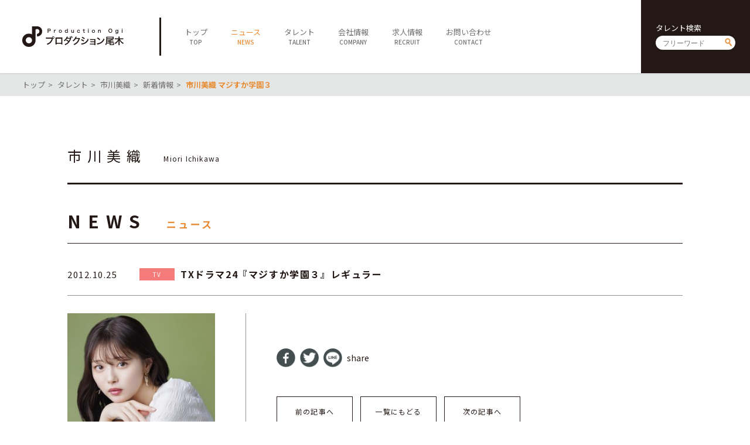

--- FILE ---
content_type: text/html; charset=UTF-8
request_url: https://ogipro.com/2012/10/25/%E5%B8%82%E5%B7%9D%E7%BE%8E%E7%B9%94-%E3%83%9E%E3%82%B8%E3%81%99%E3%81%8B%E5%AD%A6%E5%9C%92%EF%BC%93/
body_size: 4150
content:
<!doctype html>
<!--[if lt IE 7]> <html class="ie6 oldie"> <![endif]-->
<!--[if IE 7]>    <html class="ie7 oldie"> <![endif]-->
<!--[if IE 8]>    <html class="ie8 oldie"> <![endif]-->
<!--[if gt IE 8]><!-->
<html lang="ja">
<!--<![endif]-->
<head>
<meta charset="UTF-8">
<meta http-equiv="X-UA-Compatible" content="IE=Edge,chrome=1" />
<meta name="viewport" content="target-densitydpi=device-dpi, width=750, maximum-scale=1.0, user-scalable=yes">
<title>市川美織 マジすか学園３ | プロダクション尾木</title>

<link rel="stylesheet" type="text/css" href="https://ogipro.com/wp-content/themes/ogipro2020/style.css?20200730" />

<link rel="shortcut icon" href="https://ogipro.com/wp-content/themes/ogipro2020/favicon.ico" />
<link rel="icon" href="https://ogipro.com/wp-content/themes/ogipro2020/favicon.ico">
	
<meta name="keywords" content="">
<meta name="description" content="">

<!--[if lt IE 9]>
<script src="https://html5shiv.googlecode.com/svn/trunk/html5.js"></script>
<![endif]-->
<script type="text/javascript" src="https://ogipro.com/wp-content/themes/ogipro2020/js/jquery-2.1.0.min.js"></script>
<script type="text/javascript" src="https://ogipro.com/wp-content/themes/ogipro2020/js/ofi.min.js"></script>
<script type="text/javascript" src="https://ogipro.com/wp-content/themes/ogipro2020/js/Scripts.js"></script>

<meta name="robots" content="index,follow">


<!-- All In One SEO Pack 3.6.2ob_start_detected [-1,-1] -->
<meta name="description"  content="TXドラマ24『マジすか学園３』レギュラー" />

<script type="application/ld+json" class="aioseop-schema">{"@context":"https://schema.org","@graph":[{"@type":"Organization","@id":"https://ogipro.com/#organization","url":"https://ogipro.com/","name":"プロダクション尾木","sameAs":[],"logo":{"@type":"ImageObject","@id":"https://ogipro.com/#logo","url":"https://ogipro.com/wp-content/uploads/2020/08/ogp_image.png"},"image":{"@id":"https://ogipro.com/#logo"},"contactPoint":{"@type":"ContactPoint","telephone":"+03-6263-0541","contactType":"none"}},{"@type":"WebSite","@id":"https://ogipro.com/#website","url":"https://ogipro.com/","name":"プロダクション尾木","publisher":{"@id":"https://ogipro.com/#organization"},"potentialAction":{"@type":"SearchAction","target":"https://ogipro.com/?s={search_term_string}","query-input":"required name=search_term_string"}},{"@type":"WebPage","@id":"https://ogipro.com/2012/10/25/%e5%b8%82%e5%b7%9d%e7%be%8e%e7%b9%94-%e3%83%9e%e3%82%b8%e3%81%99%e3%81%8b%e5%ad%a6%e5%9c%92%ef%bc%93/#webpage","url":"https://ogipro.com/2012/10/25/%e5%b8%82%e5%b7%9d%e7%be%8e%e7%b9%94-%e3%83%9e%e3%82%b8%e3%81%99%e3%81%8b%e5%ad%a6%e5%9c%92%ef%bc%93/","inLanguage":"ja","name":"市川美織 マジすか学園３","isPartOf":{"@id":"https://ogipro.com/#website"},"breadcrumb":{"@id":"https://ogipro.com/2012/10/25/%e5%b8%82%e5%b7%9d%e7%be%8e%e7%b9%94-%e3%83%9e%e3%82%b8%e3%81%99%e3%81%8b%e5%ad%a6%e5%9c%92%ef%bc%93/#breadcrumblist"},"description":"TXドラマ24『マジすか学園３』レギュラー","datePublished":"2012-10-25T09:05:19+09:00","dateModified":"2012-10-25T09:05:19+09:00"},{"@type":"Article","@id":"https://ogipro.com/2012/10/25/%e5%b8%82%e5%b7%9d%e7%be%8e%e7%b9%94-%e3%83%9e%e3%82%b8%e3%81%99%e3%81%8b%e5%ad%a6%e5%9c%92%ef%bc%93/#article","isPartOf":{"@id":"https://ogipro.com/2012/10/25/%e5%b8%82%e5%b7%9d%e7%be%8e%e7%b9%94-%e3%83%9e%e3%82%b8%e3%81%99%e3%81%8b%e5%ad%a6%e5%9c%92%ef%bc%93/#webpage"},"author":{"@id":"https://ogipro.com/author/ogipro/#author"},"headline":"市川美織 マジすか学園３","datePublished":"2012-10-25T09:05:19+09:00","dateModified":"2012-10-25T09:05:19+09:00","commentCount":0,"mainEntityOfPage":{"@id":"https://ogipro.com/2012/10/25/%e5%b8%82%e5%b7%9d%e7%be%8e%e7%b9%94-%e3%83%9e%e3%82%b8%e3%81%99%e3%81%8b%e5%ad%a6%e5%9c%92%ef%bc%93/#webpage"},"publisher":{"@id":"https://ogipro.com/#organization"},"articleSection":"TV"},{"@type":"Person","@id":"https://ogipro.com/author/ogipro/#author","name":"ogipro","sameAs":[],"image":{"@type":"ImageObject","@id":"https://ogipro.com/#personlogo","url":"https://secure.gravatar.com/avatar/7002cc738490fbd697bdf5f64f0af1fc?s=96&d=mm&r=g","width":96,"height":96,"caption":"ogipro"}},{"@type":"BreadcrumbList","@id":"https://ogipro.com/2012/10/25/%e5%b8%82%e5%b7%9d%e7%be%8e%e7%b9%94-%e3%83%9e%e3%82%b8%e3%81%99%e3%81%8b%e5%ad%a6%e5%9c%92%ef%bc%93/#breadcrumblist","itemListElement":[{"@type":"ListItem","position":1,"item":{"@type":"WebPage","@id":"https://ogipro.com/","url":"https://ogipro.com/","name":"プロダクション尾木"}},{"@type":"ListItem","position":2,"item":{"@type":"WebPage","@id":"https://ogipro.com/2012/10/25/%e5%b8%82%e5%b7%9d%e7%be%8e%e7%b9%94-%e3%83%9e%e3%82%b8%e3%81%99%e3%81%8b%e5%ad%a6%e5%9c%92%ef%bc%93/","url":"https://ogipro.com/2012/10/25/%e5%b8%82%e5%b7%9d%e7%be%8e%e7%b9%94-%e3%83%9e%e3%82%b8%e3%81%99%e3%81%8b%e5%ad%a6%e5%9c%92%ef%bc%93/","name":"市川美織 マジすか学園３"}}]}]}</script>
<link rel="canonical" href="https://ogipro.com/2012/10/25/市川美織-マジすか学園３/" />
<meta property="og:type" content="article" />
<meta property="og:title" content="市川美織 マジすか学園３ | プロダクション尾木" />
<meta property="og:description" content="TXドラマ24『マジすか学園３』レギュラー" />
<meta property="og:url" content="https://ogipro.com/2012/10/25/市川美織-マジすか学園３/" />
<meta property="og:site_name" content="プロダクション尾木" />
<meta property="og:image" content="https://ogipro.com/wp-content/uploads/2020/08/ogp_image.png" />
<meta property="article:published_time" content="2012-10-25T09:05:19Z" />
<meta property="article:modified_time" content="2012-10-25T09:05:19Z" />
<meta property="og:image:secure_url" content="https://ogipro.com/wp-content/uploads/2020/08/ogp_image.png" />
<meta name="twitter:card" content="summary" />
<meta name="twitter:title" content="市川美織 マジすか学園３ | プロダクション尾木" />
<meta name="twitter:description" content="TXドラマ24『マジすか学園３』レギュラー" />
<meta name="twitter:image" content="https://ogipro.com/wp-content/uploads/2020/08/ogp_image.png" />
<!-- All In One SEO Pack -->
<link rel='dns-prefetch' href='//s.w.org' />
<link rel='https://api.w.org/' href='https://ogipro.com/wp-json/' />
<link rel="EditURI" type="application/rsd+xml" title="RSD" href="https://ogipro.com/xmlrpc.php?rsd" />
<link rel="wlwmanifest" type="application/wlwmanifest+xml" href="https://ogipro.com/wp-includes/wlwmanifest.xml" /> 
<link rel='prev' title='森岡 土曜ﾜｲﾄﾞ劇場「タクシードライバーの推理日誌｣#23' href='https://ogipro.com/2012/10/25/%e6%a3%ae%e5%b2%a1-2007%e5%b9%b410%e6%9c%88-ex%e5%9c%9f%e6%9b%9c%ef%be%9c%ef%bd%b2%ef%be%84%ef%be%9e%e5%8a%87%e5%a0%b4%e3%80%8c%e3%82%bf%e3%82%af%e3%82%b7%e3%83%bc%e3%83%89%e3%83%a9%e3%82%a4%e3%83%90/' />
<link rel='next' title='森岡 「警視庁捜査一課9係②」第7 話' href='https://ogipro.com/2012/10/25/%e6%a3%ae%e5%b2%a1-%e3%80%8c%e8%ad%a6%e8%a6%96%e5%ba%81%e6%8d%9c%e6%9f%bb%e4%b8%80%e8%aa%b29%e4%bf%82%e2%91%a1%e3%80%8d%e7%ac%ac7-%e8%a9%b1/' />
<meta name="generator" content="WordPress 5.4.18" />
<link rel='shortlink' href='https://ogipro.com/?p=13362' />
<link rel="alternate" type="application/json+oembed" href="https://ogipro.com/wp-json/oembed/1.0/embed?url=https%3A%2F%2Fogipro.com%2F2012%2F10%2F25%2F%25e5%25b8%2582%25e5%25b7%259d%25e7%25be%258e%25e7%25b9%2594-%25e3%2583%259e%25e3%2582%25b8%25e3%2581%2599%25e3%2581%258b%25e5%25ad%25a6%25e5%259c%2592%25ef%25bc%2593%2F" />
<link rel="alternate" type="text/xml+oembed" href="https://ogipro.com/wp-json/oembed/1.0/embed?url=https%3A%2F%2Fogipro.com%2F2012%2F10%2F25%2F%25e5%25b8%2582%25e5%25b7%259d%25e7%25be%258e%25e7%25b9%2594-%25e3%2583%259e%25e3%2582%25b8%25e3%2581%2599%25e3%2581%258b%25e5%25ad%25a6%25e5%259c%2592%25ef%25bc%2593%2F&#038;format=xml" />
</head>

<body data-rsssl=1>

<header class="clearfix">
	<h1><a href="https://ogipro.com"><img src="https://ogipro.com/wp-content/themes/ogipro2020/images/logo.png" alt="プロダクション尾木"></a></h1>
	
	<span id="sp_btn"><i></i></span>
	<!--<ul id="sp_sns">
		<li><a href="javascript:void(tw);" target="_blank"><img src="https://ogipro.com/wp-content/themes/ogipro2020/images/ico_twh.png" alt=""></a></li>
		<li><a href="javascript:void(yt);" target="_blank"><img src="https://ogipro.com/wp-content/themes/ogipro2020/images/ico_yth.png" alt=""></a></li>
	</ul>-->
	
	<nav>
		<ul id="main_nav">
			<li><a href="https://ogipro.com"><span class="jp">トップ</span><span class="en">TOP</span></a></li>
			<li class="active"><a href="https://ogipro.com/news"><span class="jp">ニュース</span><span class="en">NEWS</span></a></li>
			<li><a href="https://ogipro.com/talent"><span class="jp">タレント</span><span class="en">TALENT</span></a></li>
			<li><a href="https://ogipro.com/company"><span class="jp">会社情報</span><span class="en">COMPANY</span></a></li>
			<li><a href="https://ogipro.com/recruit"><span class="jp">求人情報</span><span class="en">RECRUIT</span></a></li>
			<li><a href="https://ogipro.com/contact"><span class="jp">お問い合わせ</span><span class="en">CONTACT</span></a></li>
		</ul>
		
		<div id="h_search" class="searchform">
			<h6>タレント検索</h6>
			<form action="https://ogipro.com/talent" method="get"><input type="text" name="s" placeholder="フリーワード"><input type="submit" value="send"></form>
		</div>
		<!--<ul id="sns">
			<li><a href="javascript:void(tw);" target="_blank"><img src="https://ogipro.com/wp-content/themes/ogipro2020/images/ico_twh.png" alt=""></a></li>
			<li><a href="javascript:void(yt);" target="_blank"><img src="https://ogipro.com/wp-content/themes/ogipro2020/images/ico_yth.png" alt=""></a></li>
		</ul>-->
	</nav>
</header>

<main>
<script>
	$(document).ready(function(){
		$("#content a").attr("target","_blank");
	});
</script>
	

	<div id="breadcrumb">
		<ul>
			<li><a href="https://ogipro.com">トップ</a></li>
			<li><a href="https://ogipro.com/talent">タレント</a></li>
			<li><a href="https://ogipro.com/talent/ichikawa/">市川美織</a></li>
			<li><a href="https://ogipro.com/news?talent_id=10906">新着情報</a></li>
			<li><strong>市川美織 マジすか学園３</strong></li>
		</ul>
	</div>
	<section id="talent_name">
		
		<div class="container">
						<h6></h6>
			<h1><span class="jp">市川美織</span><span class="en">Miori Ichikawa</span></h1>
		</div>
	</section>
	
	<section id="news_detail">
		<div class="container">
			<h1 class="ttl">
				<span class="en">NEWS</span>
				<span class="jp">ニュース</span>
			</h1>
		
			<h2 class="news_ttl">
				<dl>
					<dt>
						<time datetime="2012-10-25">2012.10.25</time>
					</dt>
					<dd><a href="https://ogipro.com/category/tv/?talent_id=10906" class="cat tv">TV</a><strong>TXドラマ24『マジすか学園３』レギュラー</strong></dd>
				</dl>
			</h2>
			
			<div class="main_content clearfix">
				<aside><figure><img src="https://ogipro.com/wp-content/uploads/2012/07/1__6242a-297x300.jpg" alt="市川美織"></figure></aside>
				<article>
					<div id="content">
											</div>

					<ul class="share">
						<li><a href="//www.facebook.com/sharer.php?src=bm&u=https%3A%2F%2Fogipro.com%2F2012%2F10%2F25%2F%25e5%25b8%2582%25e5%25b7%259d%25e7%25be%258e%25e7%25b9%2594-%25e3%2583%259e%25e3%2582%25b8%25e3%2581%2599%25e3%2581%258b%25e5%25ad%25a6%25e5%259c%2592%25ef%25bc%2593%2F&t=%E5%B8%82%E5%B7%9D%E7%BE%8E%E7%B9%94+%E3%83%9E%E3%82%B8%E3%81%99%E3%81%8B%E5%AD%A6%E5%9C%92%EF%BC%93｜プロダクション尾木" onclick="javascript:window.open(this.href, '', 'menubar=no,toolbar=no,resizable=yes,scrollbars=yes,height=300,width=600');return false;"><img src="https://ogipro.com/wp-content/themes/ogipro2020/images/ico_share01.png" alt="facebook"></a></li>
						<li><a href="//twitter.com/intent/tweet?url=https%3A%2F%2Fogipro.com%2F2012%2F10%2F25%2F%25e5%25b8%2582%25e5%25b7%259d%25e7%25be%258e%25e7%25b9%2594-%25e3%2583%259e%25e3%2582%25b8%25e3%2581%2599%25e3%2581%258b%25e5%25ad%25a6%25e5%259c%2592%25ef%25bc%2593%2F&text=%E5%B8%82%E5%B7%9D%E7%BE%8E%E7%B9%94+%E3%83%9E%E3%82%B8%E3%81%99%E3%81%8B%E5%AD%A6%E5%9C%92%EF%BC%93｜プロダクション尾木&tw_p=tweetbutton" onclick="javascript:window.open(this.href, '', 'menubar=no,toolbar=no,resizable=yes,scrollbars=yes,height=300,width=600');return false;"><img src="https://ogipro.com/wp-content/themes/ogipro2020/images/ico_share02.png" alt="twitter"></a></li>
						<li><a href="//social-plugins.line.me/lineit/share?url=https%3A%2F%2Fogipro.com%2F2012%2F10%2F25%2F%25e5%25b8%2582%25e5%25b7%259d%25e7%25be%258e%25e7%25b9%2594-%25e3%2583%259e%25e3%2582%25b8%25e3%2581%2599%25e3%2581%258b%25e5%25ad%25a6%25e5%259c%2592%25ef%25bc%2593%2F" onclick="javascript:window.open(this.href, '', 'menubar=no,toolbar=no,resizable=yes,scrollbars=yes,height=600,width=500');return false;"><img src="https://ogipro.com/wp-content/themes/ogipro2020/images/ico_share03.png" alt="line"></a></li>
						<li>share</li>
					</ul>

					<ul class="pagenav">
						<li><a href="https://ogipro.com/2012/10/25/%e6%a3%ae%e5%b2%a1-2007%e5%b9%b410%e6%9c%88-ex%e5%9c%9f%e6%9b%9c%ef%be%9c%ef%bd%b2%ef%be%84%ef%be%9e%e5%8a%87%e5%a0%b4%e3%80%8c%e3%82%bf%e3%82%af%e3%82%b7%e3%83%bc%e3%83%89%e3%83%a9%e3%82%a4%e3%83%90/" rel="prev">前の記事へ</a></li>
						<li><a href="https://ogipro.com/news">一覧にもどる</a></li>
						<li><a href="https://ogipro.com/2012/10/25/%e6%a3%ae%e5%b2%a1-%e3%80%8c%e8%ad%a6%e8%a6%96%e5%ba%81%e6%8d%9c%e6%9f%bb%e4%b8%80%e8%aa%b29%e4%bf%82%e2%91%a1%e3%80%8d%e7%ac%ac7-%e8%a9%b1/" rel="next">次の記事へ</a></li>
					</ul>
				</article>
			
			</div>
		</div>
	</section>

</main>

<footer>
	<div id="footer01">
		<a class="logo" href="https://ogipro.com"><img src="https://ogipro.com/wp-content/themes/ogipro2020/images/logo_w.png" alt="プロダクション尾木"></a>
		<div id="f_search" class="searchform">
			<h6>タレント検索</h6>
			<form action="https://ogipro.com/talent"><input type="text" name="s" placeholder="フリーワード"><input type="submit" value="send"></form>
		</div>
		<ul id="f_sns">
			<!--<li><a href="javascript:void(tw);" target="_blank"><img src="https://ogipro.com/wp-content/themes/ogipro2020/images/ico_tww.png" alt=""></a></li>
			<li><a href="javascript:void(yt);" target="_blank"><img src="https://ogipro.com/wp-content/themes/ogipro2020/images/ico_ytw.png" alt=""></a></li>
			<li><a href="https://www.facebook.com/productionogi/" target="_blank"><img src="https://ogipro.com/wp-content/themes/ogipro2020/images/ico_fbw.png" alt=""></a></li>-->
		</ul>
		<p id="copy">&copy; Production Ogi</p>
	</div>
	<div id="footer02">
		<ul id="f_nav">
			<li>
				<h5><a href="https://ogipro.com">TOP</a></h5>
			</li>
			<li>
				<h5><a href="https://ogipro.com/news">NEWS</a></h5>
			</li>
			<li>
				<h5><a href="https://ogipro.com/talent">TALENT</a></h5>
				<ul>
					<li><a href="https://ogipro.com/talent">全てのタレント</a></li>
					<li><a href="https://ogipro.com/talent?cat=males">男性</a></li>
					<li><a href="https://ogipro.com/talent?cat=females">女性</a></li>
					<li><a href="https://ogipro.com/talent?cat=idols">アイドル</a></li>
					<li><a href="https://ogipro.com/talent?cat=actors">俳優・女優</a></li>
					<li><a href="https://ogipro.com/talent?cat=artists">アーティスト</a></li>
					<li><a href="https://ogipro.com/talent?cat=specialist">スペシャリスト</a></li>
				</ul>
			</li>
			<li>
				<h5><a href="https://ogipro.com/company">COMPANY</a></h5>
				<ul>
					<li><a href="https://ogipro.com/company">会社概要</a></li>
					<li><a href="https://ogipro.com/company/career">社長経歴</a></li>
					<li><a href="https://ogipro.com/company/sitepolicy">サイトポリシー</a></li>
				</ul>
			</li>
			<li>
				<h5><a href="https://ogipro.com/contact">CONTACT</a></h5>
			</li>
		</ul>
	</div>
	<div id="footer03">
		<ul class="sitenav">
			<li><a href="https://ogipro.com/note_about_present">ファンレター・プレゼントに関する注意</a></li>
			<li><a href="https://www.jame.or.jp/shozoken/" target="_blank">肖像権について</a></li>
			<li><a href="https://ogipro.com/sitemap">サイトマップ</a></li>
		</ul>
	</div>
	<div id="footer04">
		<div id="f_search_sp" class="searchform">
			<h6>タレント検索</h6>
			<form action="https://ogipro.com/talent"><input type="text" name="s" placeholder="フリーワード"><input type="submit" value="send"></form>
		</div>
		<!--<a class="fb" href="https://www.facebook.com/productionogi/" target="_blank"><img src="https://ogipro.com/wp-content/themes/ogipro2020/images/ico_fbf.png" alt="facebook"></a>-->
		<p id="copy_sp">&copy; Production Ogi</p>
	</div>
</footer>

<link rel='stylesheet' id='wp-block-library-css'  href='https://ogipro.com/wp-includes/css/dist/block-library/style.min.css?ver=5.4.18' type='text/css' media='all' />
<script type='text/javascript' src='https://ogipro.com/wp-includes/js/wp-embed.min.js?ver=5.4.18'></script>
<script> objectFitImages(); </script>

</body>
</html>


--- FILE ---
content_type: text/css
request_url: https://ogipro.com/wp-content/themes/ogipro2020/style.css?20200730
body_size: 10424
content:
/*!
Theme Name: ogipro_wp
Version: 1.0
*/@import url("https://fonts.googleapis.com/css2?family=Noto+Sans+JP:wght@400;500;700;900&display=swap");html,body,div,span,applet,object,iframe,h1,h2,h3,h4,h5,h6,p,blockquote,pre,a,abbr,acronym,address,big,cite,code,del,dfn,em,img,ins,kbd,q,s,samp,small,strike,strong,sub,sup,tt,var,b,u,i,center,dl,dt,dd,ol,ul,li,fieldset,form,label,legend,table,caption,tbody,tfoot,thead,tr,th,td,article,aside,canvas,details,embed,figure,figcaption,footer,header,hgroup,menu,nav,output,ruby,section,summary,time,mark,audio,video{margin:0;padding:0;border:0;font:inherit;font-size:100%;vertical-align:baseline}html{line-height:1}ol,ul{list-style:none}table{border-collapse:collapse;border-spacing:0}caption,th,td{text-align:left;font-weight:normal;vertical-align:middle}q,blockquote{quotes:none}q:before,q:after,blockquote:before,blockquote:after{content:"";content:none}a img{border:none}article,aside,details,figcaption,figure,footer,header,hgroup,main,menu,nav,section,summary{display:block}.clearfix{*zoom:1}.clearfix:after{content:"";display:table;clear:both}html{font-size:14px;line-height:1.7}body{font-family:'Noto Sans JP' ,"Hiragino Sans", "Hiragino Kaku Gothic ProN", Meiryo, "sans-serif";color:#231815}a{color:inherit;text-decoration:none;-moz-transition:all .3s ease 0s;-o-transition:all .3s ease 0s;-webkit-transition:all .3s ease;-webkit-transition-delay:0s;transition:all .3s ease 0s}a:hover{text-decoration:none;filter:progid:DXImageTransform.Microsoft.Alpha(Opacity=60);opacity:.6}a.disable{cursor:default;pointer-events:none}a.btn,main .talent_list li span.btn{display:block;text-align:center;border:solid 1px #231815;position:relative;margin:auto;width:300px;font-size:1.28571rem;line-height:72px;letter-spacing:0em}a.btn:before,main .talent_list li span.btn:before,a.btn:after,main .talent_list li span.btn:after{content:"";display:block;background-color:#E88C33;position:absolute;bottom:10px;right:10px;height:1px;-moz-transition:right .3s ease 0s;-o-transition:right .3s ease 0s;-webkit-transition:right .3s ease;-webkit-transition-delay:0s;transition:right .3s ease 0s}a.btn:before,main .talent_list li span.btn:before{width:20%}a.btn:after,main .talent_list li span.btn:after{width:8.5%;-moz-transform-origin:right bottom;-ms-transform-origin:right bottom;-webkit-transform-origin:right bottom;transform-origin:right bottom;-moz-transform:rotate(45deg);-ms-transform:rotate(45deg);-webkit-transform:rotate(45deg);transform:rotate(45deg)}a.btn:hover,main .talent_list li span.btn:hover{filter:progid:DXImageTransform.Microsoft.Alpha(enabled=false);opacity:1;background-color:#231815;color:#fff}a.btn:hover:before,main .talent_list li span.btn:hover:before,a.btn:hover:after,main .talent_list li span.btn:hover:after{right:5px}.cat{width:6em;text-align:center;color:#fff;background-color:#000;font-size:.71429rem;line-height:2.1;letter-spacing:.1em;font-weight:400;display:inline-block;margin:0 10px 5px 0}.cat.tv{background-color:#f57a7a}.cat.cd{background-color:#f577cb}.cat.cm{background-color:#ccf57a}.cat.dvd{background-color:#1f65ff}.cat.web{background-color:#095797}.cat.voice{background-color:#f8b41d}.cat.event{background-color:#7a7af5}.cat.live{background-color:#7accf5}.cat.media{background-color:#2c2c4a}.cat.radio{background-color:#fe9f42}.cat.book{background-color:#cc7af5}.cat.movie{background-color:#7af5cc}.cat.stage{background-color:#7af57a}.cat.career{background-color:#2c2c4a}.cat.other{background-color:#77889e}img{max-width:100%;height:auto}.fl{float:left}.fr{float:right}.container{width:86%;max-width:1050px;margin:auto}.searchform{padding:40px 25px;color:#fff;background-color:#231815}.searchform h6{font-size:.92857rem;line-height:1.2;margin-bottom:6px}.searchform form{background-color:#fff;height:24px;-moz-border-radius:12px;-webkit-border-radius:12px;border-radius:12px}.searchform form input[type="text"]{-moz-box-sizing:border-box;-webkit-box-sizing:border-box;box-sizing:border-box;width:100px;border:none;margin:0 8px;padding:4px;font-size:.85714rem;line-height:16px;background-color:transparent;display:inline-block;vertical-align:middle}.searchform form input[type="submit"]{background:url("images/ico_search.png") center center no-repeat transparent;background-size:12px auto;border:none;width:16px;height:16px;margin:0;margin-right:4px;padding:4px;display:inline-block;vertical-align:-2px;text-indent:200%;overflow:hidden}header{position:fixed;width:100%;height:125px;background-color:#fff;z-index:99;-moz-box-shadow:0 0 3px rgba(0,0,0,0.2);-webkit-box-shadow:0 0 3px rgba(0,0,0,0.2);box-shadow:0 0 3px rgba(0,0,0,0.2);-moz-transition:all .3s ease 0s;-o-transition:all .3s ease 0s;-webkit-transition:all .3s ease;-webkit-transition-delay:0s;transition:all .3s ease 0s}header h1{float:left;line-height:0;margin:45px 3vw;-moz-transition:all .3s ease 0s;-o-transition:all .3s ease 0s;-webkit-transition:all .3s ease;-webkit-transition-delay:0s;transition:all .3s ease 0s}header h1 img{height:35px;width:auto}header #sp_sns,header #sp_btn{display:none}header nav{float:right;width:calc(94vw - 195px)}header nav ul#main_nav{height:65px;margin:30px 0;padding-left:20px;float:left;border-left:solid 3px #231815;-moz-transition:all .3s ease 0s;-o-transition:all .3s ease 0s;-webkit-transition:all .3s ease;-webkit-transition-delay:0s;transition:all .3s ease 0s}header nav ul#main_nav li{float:left}header nav ul#main_nav li a{display:block;color:#727171;padding:0 20px;height:100%;text-align:center}header nav ul#main_nav li a span.jp{display:block;font-size:.92857rem;line-height:1.5;padding-top:15px}header nav ul#main_nav li a span.en{display:block;font-size:.71429rem;line-height:1.5;font-weight:500}header nav ul#main_nav li.active a{color:#E88C33}header nav ul#sns{float:right;line-height:0;margin-top:45px;margin-right:40px;-moz-transition:all .3s ease 0s;-o-transition:all .3s ease 0s;-webkit-transition:all .3s ease;-webkit-transition-delay:0s;transition:all .3s ease 0s}header nav ul#sns li{float:left;margin-left:10px}header nav ul#sns img{height:36px;width:auto}header nav #h_search{float:right;-moz-transition:all .3s ease 0s;-o-transition:all .3s ease 0s;-webkit-transition:all .3s ease;-webkit-transition-delay:0s;transition:all .3s ease 0s}@media screen and (min-width: 750px) and (max-width: 1080px){header nav .fb{display:none}}@media screen and (min-width: 750px) and (max-width: 950px){header nav #h_search{display:none}}header+main{padding-top:125px}header.scroll{height:75px}header.scroll h1{margin:20px 3vw}header.scroll nav #main_nav{margin:5px 0}header.scroll nav #sns{margin-top:20px}header.scroll nav #h_search{padding:15px 25px}header.scroll+main{padding-top:75px}footer{background-color:#d7ebe9;*zoom:1}footer:after{content:"";display:table;clear:both}footer #footer01{background-color:#6dc4bc;color:#fff;float:left;width:175px;padding:120px 8% 20px}footer #footer01 a.logo{line-height:0}footer #footer01 a.logo img{height:35px;width:auto}footer #footer01 #f_search{background-color:transparent;padding:15px 0 30px}footer #footer01 #f_search form{*zoom:1}footer #footer01 #f_search form:after{content:"";display:table;clear:both}footer #footer01 #f_search form input[type="text"]{width:120px}footer #footer01 #f_search form input[type="submit"]{float:right;margin-top:4px;-webkit-filter:grayscale(1);filter:grayscale(1)}footer #footer01 #f_sns{line-height:0}footer #footer01 #f_sns li{display:inline-block;margin-right:20px}footer #footer01 #f_sns li img{height:20px;width:auto}footer #footer01 a.fb{line-height:0}footer #footer01 p#copy{margin-top:120px;font-size:.85714rem;line-height:1.2;letter-spacing:.1em}footer #footer02{float:left;padding:120px 4% 0}footer #footer02 #f_nav{*zoom:1}footer #footer02 #f_nav:after{content:"";display:table;clear:both}footer #footer02 #f_nav>li{float:left;min-width:6em;margin-left:20px}footer #footer02 #f_nav>li h5{margin-bottom:10px}footer #footer02 #f_nav>li ul li{font-size:.85714rem;margin-bottom:5px}footer #footer02 #f_nav>li ul li a{color:#727171}footer #footer03{float:right;margin-top:120px;margin-right:8%;padding-left:40px;border-left:solid 1px #97918B}footer #footer03 .sitenav li{font-size:.92857rem;margin-bottom:5px}footer #footer03 .sitenav li a{color:#727171}footer #footer04{display:none}@media screen and (min-width: 750px) and (max-width: 1350px){footer #footer01{padding:120px 4% 20px}}@media screen and (min-width: 750px) and (max-width: 1200px){footer #footer01{padding:60px 4% 20px}footer #footer02{padding:60px 0 0 4%}footer #footer02 #f_nav>li{margin-left:0;margin-right:20px;min-width:5em}footer #footer02 #f_nav>li:last-child{margin-right:0}footer #footer02 #f_nav>li ul{margin-bottom:20px}footer #footer03{float:left;margin:20px 4% 0;padding-left:0;border-left:none;max-width:calc(84% - 175px)}footer #footer03 ul{*zoom:1}footer #footer03 ul:after{content:"";display:table;clear:both}footer #footer03 ul li{float:left;margin-right:20px}}main>section:last-child{padding-bottom:200px}main #breadcrumb{background-color:#E5E6E6;color:#727171;font-size:.92857rem;line-height:1.5;letter-spacing:0em;margin-bottom:90px;padding:10px 3vw}main #breadcrumb ul li{display:inline-block;margin-right:5px}main #breadcrumb ul li:not(:last-child):after{content:">";display:inline-block;margin-left:5px}main #breadcrumb ul li strong{font-weight:700;color:#E88C33}main h1.ttl{*zoom:1;padding-bottom:15px;border-bottom:solid 1px #231815}main h1.ttl:after{content:"";display:table;clear:both}main h1.ttl>.en{display:inline-block;font-size:2.14286rem;line-height:1.5;letter-spacing:.4em;margin-right:30px;font-weight:700}main h1.ttl>.jp{display:inline-block;font-size:1.21429rem;line-height:1.6;letter-spacing:.2em;font-weight:700;color:#E88C33}main h1.ttl>.jp2{display:inline-block;font-size:1.71429rem;line-height:1.5;letter-spacing:.1em}main h1.ttl ul{float:right;display:inline-block;vertical-align:bottom;font-size:1.07143rem;line-height:1.5;letter-spacing:.1em;margin-top:10px}main h1.ttl ul li{display:inline-block;margin-left:20px;vertical-align:middle}main h1.ttl ul li select{border:solid 1px #231815;padding:4px;width:120px;text-align:center;display:inline-block;margin-left:10px}main h1.ttl ul li a{display:inline-block;text-align:center;color:#727171;min-width:4em}main h1.ttl ul li a .en{display:block;font-size:.92857rem;line-height:1.7;letter-spacing:0em;width:auto}main h1.ttl ul li a .jp{display:block;width:auto;font-size:.71429rem;line-height:1.7;letter-spacing:0em;font-weight:500}main h1.ttl ul li.active a{color:#E88C33;pointer-events:none}main h2.news_ttl{margin:40px auto 30px;border-bottom:solid 1px #97918B;padding-bottom:20px}main h2.news_ttl dl dt{display:inline-block;font-size:1.07143rem;line-height:1.5;letter-spacing:.1em;width:120px}main h2.news_ttl dl dd{display:inline-block;font-size:1.14286rem;line-height:1.5;letter-spacing:.1em;font-weight:700}main h2.news_ttl dl dd .cat{width:6em;margin-right:10px;font-size:.71429rem;line-height:2.1;letter-spacing:.1em;font-weight:400;vertical-align:middle}main #talent_name h6{font-size:.85714rem;line-height:1.5;letter-spacing:.1em;color:#727171;margin:40px 0 10px}main #talent_name h1{border-bottom:solid 3px #231815;margin-bottom:40px;padding-bottom:30px}main #talent_name h1 .jp{display:inline-block;font-size:1.71429rem;line-height:1;letter-spacing:.4em;margin-right:30px}main #talent_name h1 .en{font-size:.85714rem;line-height:1.5;letter-spacing:.1em}main #news_detail article>h6{font-size:1.71429rem;line-height:1.2;letter-spacing:.1em;margin-bottom:20px;padding-bottom:20px;border-bottom:solid 2px #97918B}main #news_detail #content{margin-bottom:60px;font-size:1rem;line-height:1.5;letter-spacing:.1em;color:#333}main #news_detail #content p{margin-bottom:15px}main #news_detail .share{margin-bottom:40px;line-height:32px}main #news_detail .share li{display:inline-block;margin-right:5px;vertical-align:top}main #news_detail .share li img{height:32px;width:auto}main #news_detail .pagenav li{display:inline-block;width:130px;margin-right:10px}main #news_detail .pagenav li a{display:block;border:solid 1px #231815;text-align:center;font-size:.85714rem;line-height:50px;letter-spacing:.1em}main #news_detail .main_content aside{width:24%;float:left}main #news_detail .main_content article{float:right;width:66%;padding-left:5%;border-left:solid 1px #97918B}main .news_list{border-bottom:solid 1px #97918B}main .news_list li{*zoom:1;height:70px;overflow-y:hidden;padding:20px 140px 0 90px;margin-bottom:20px;border-top:solid 1px #97918B;position:relative}main .news_list li:after{content:"";display:table;clear:both}main .news_list li figure{width:70px;height:70px;position:absolute;overflow:hidden;margin-right:15px;top:20px;left:0}main .news_list li figure img{position:absolute;min-width:100%;min-height:100%;width:auto;height:auto;top:0;left:0;right:0;bottom:0;margin:auto;object-fit:cover;object-position:center center;font-family:'object-fit: cover;'}main .news_list li time{display:block;font-size:.92857rem;line-height:1;letter-spacing:.1em;margin:0}main .news_list li h4{font-size:1.14286rem;line-height:1.4;letter-spacing:.1em;vertical-align:top;margin:5px 0}main .news_list li h4 strong{display:inline-block;font-weight:700;vertical-align:middle}main .news_list li h4 a{display:inline-block}main .news_list li p{padding:0;font-size:1rem;line-height:1;letter-spacing:.1em;color:#727171;height:1em;overflow:hidden;white-space:nowrap;text-overflow:ellipsis;-ms-text-overflow:ellipsis}main .news_list li span.btn{width:120px;font-size:1rem;line-height:68px;margin-left:15px;position:absolute;bottom:0;right:0;-moz-transition:all .3s ease 0s;-o-transition:all .3s ease 0s;-webkit-transition:all .3s ease;-webkit-transition-delay:0s;transition:all .3s ease 0s;display:block;text-align:center;border:solid 1px #231815;margin:auto}main .news_list li span.btn:before,main .news_list li span.btn:after{content:"";display:block;background-color:#E88C33;position:absolute;bottom:10px;right:10px;height:1px;-moz-transition:right .3s ease 0s;-o-transition:right .3s ease 0s;-webkit-transition:right .3s ease;-webkit-transition-delay:0s;transition:right .3s ease 0s}main .news_list li span.btn:before{width:20%}main .news_list li span.btn:after{width:8.5%;-moz-transform-origin:right bottom;-ms-transform-origin:right bottom;-webkit-transform-origin:right bottom;transform-origin:right bottom;-moz-transform:rotate(45deg);-ms-transform:rotate(45deg);-webkit-transform:rotate(45deg);transform:rotate(45deg)}main .news_list li>a{display:block}main .news_list li>a:hover{filter:progid:DXImageTransform.Microsoft.Alpha(enabled=false);opacity:1}main .news_list li>a:hover span.btn{filter:progid:DXImageTransform.Microsoft.Alpha(enabled=false);opacity:1;background-color:#231815;color:#fff}main .news_list li>a:hover span.btn:before,main .news_list li>a:hover span.btn:after{right:5px}main .news_list.no-ec li{padding-left:20px;padding-right:200px;height:auto;overflow:visible}main .news_list.no-ec li figure{display:none}main .news_list.no-ec li time{margin:5px 0}main .news_list.no-ec li h4{display:inline-block;vertical-align:unset}main .news_list.no-ec li h4 strong{display:none}main .news_list.no-ec li p{display:inline-block;vertical-align:text-top;font-size:1.14286rem;line-height:1.4;max-width:calc(100% - 6em);height:auto;overflow:visible;text-overflow:clip;word-break:break-all;white-space:normal}main .news_list.no-ec li span.btn{width:160px}main .news_list.no-ec+a.btn,main .talent_list li .news_list.no-ec+span.btn{margin-top:60px}main .talent_list{*zoom:1}main .talent_list:after{content:"";display:table;clear:both}main .talent_list li{float:left;width:23%;margin:0 1% 2%;background-color:#fff;position:relative;-moz-box-shadow:1px 1px 3px rgba(0,0,0,0.5);-webkit-box-shadow:1px 1px 3px rgba(0,0,0,0.5);box-shadow:1px 1px 3px rgba(0,0,0,0.5);-moz-transition:all .3s ease 0s;-o-transition:all .3s ease 0s;-webkit-transition:all .3s ease;-webkit-transition-delay:0s;transition:all .3s ease 0s}main .talent_list li:hover{-moz-box-shadow:0px 0px 2px rgba(0,0,0,0.3);-webkit-box-shadow:0px 0px 2px rgba(0,0,0,0.3);box-shadow:0px 0px 2px rgba(0,0,0,0.3)}main .talent_list li a{display:block}main .talent_list li a:hover{filter:progid:DXImageTransform.Microsoft.Alpha(Opacity=90);opacity:.9}main .talent_list li figure{width:100%;padding-top:100%;position:relative;overflow:hidden}main .talent_list li figure img{min-width:100%;min-height:100%;position:absolute;top:0;left:0;right:0;bottom:0;margin:auto;object-fit:cover;object-position:center center;font-family:'object-fit: cover;'}main .talent_list li h6{margin:10px 10px 5px;font-size:.71429rem;line-height:1.5;letter-spacing:.15em;color:#727171;-moz-transform-origin:left top;-ms-transform-origin:left top;-webkit-transform-origin:left top;transform-origin:left top;-moz-transform:scale(.8, .8);-ms-transform:scale(.8, .8);-webkit-transform:scale(.8, .8);transform:scale(.8, .8)}main .talent_list li h4{margin:0 10px 10px}main .talent_list li h4 .jp{display:block;font-size:1.07143rem;line-height:1;letter-spacing:.15em;margin-bottom:5px}main .talent_list li h4 .en{display:block;font-size:.71429rem;line-height:1.5;letter-spacing:.15em;color:#333}main .talent_list li span.btn{text-align:right;width:50%;-moz-box-sizing:border-box;-webkit-box-sizing:border-box;box-sizing:border-box;padding-right:40px;border:none;background-color:transparent;font-size:.85714rem;line-height:50px;letter-spacing:0em;margin-top:20px;position:absolute;bottom:0;right:0}main .talent_list li span.btn:before{width:50%}main .talent_list li span.btn:hover{color:inherit;background-color:transparent}main .pager{text-align:center;margin-top:60px}main .pager .page-numbers{display:inline-block;-moz-box-sizing:border-box;-webkit-box-sizing:border-box;box-sizing:border-box;color:#97918B;font-size:1.07143rem;line-height:48px;width:50px;text-decoration:none !important;margin:0 5px}main .pager .page-numbers.prev,main .pager .page-numbers.next,main .pager .page-numbers.dots{background:none}main .pager .page-numbers.current{background-color:#97918B;color:#fff}main .pager a:hover{background:#eee}.sp{display:none !important}@media screen and (max-width: 750px){html{font-size:18px}body{-webkit-text-size-adjust:100%;max-height:100%}.container{max-height:100%}.fl,.fr{float:none;width:100%;margin:0;padding:0}.searchform{padding:40px 0;color:#fff;background-color:transparent}.searchform h6{font-size:1.71429rem;line-height:1.2;text-align:center;margin-bottom:10px}.searchform form{background-color:#fff;height:60px;-moz-border-radius:30px;-webkit-border-radius:30px;border-radius:30px;width:440px;margin:auto}.searchform form input[type="text"]{-moz-box-sizing:border-box;-webkit-box-sizing:border-box;box-sizing:border-box;width:340px;border:none;margin:0 15px;padding:4px;font-size:1.28571rem;line-height:60px;background-color:transparent;display:inline-block;vertical-align:middle}.searchform form input[type="submit"]{background:url("images/ico_search.png") center center no-repeat transparent;background-size:auto 48px;border:none;width:48px;height:48px;margin:0;margin-right:6px;padding:6px;display:inline-block;vertical-align:middle;text-indent:200%;overflow:hidden}header,header.scroll{height:100px !important}header h1,header.scroll h1{margin:20px;-moz-transition:all .3s ease 0s;-o-transition:all .3s ease 0s;-webkit-transition:all .3s ease;-webkit-transition-delay:0s;transition:all .3s ease 0s}header h1 img,header.scroll h1 img{height:60px;width:auto}header #sp_sns,header.scroll #sp_sns{display:block;float:right;line-height:0;margin:26px;position:relative;z-index:100}header #sp_sns li,header.scroll #sp_sns li{float:left;width:48px;height:48px;margin-left:20px}header #sp_sns li img,header.scroll #sp_sns li img{width:100%;height:auto}header #sp_btn,header.scroll #sp_btn{display:block;float:right;width:100px;height:100px;position:relative;z-index:100}header #sp_btn i,header.scroll #sp_btn i{display:block;width:48px;height:30px;border-top:solid 3px #231815;border-bottom:solid 3px #231815;margin:32px auto;position:relative;-moz-transition:all .3s ease 0s;-o-transition:all .3s ease 0s;-webkit-transition:all .3s ease;-webkit-transition-delay:0s;transition:all .3s ease 0s}header #sp_btn i:before,header #sp_btn i:after,header.scroll #sp_btn i:before,header.scroll #sp_btn i:after{content:"";display:block;width:100%;height:3px;position:absolute;top:0;left:0;right:0;bottom:0;margin:auto;background-color:#231815;-moz-transition:all .3s ease 0s;-o-transition:all .3s ease 0s;-webkit-transition:all .3s ease;-webkit-transition-delay:0s;transition:all .3s ease 0s}header #sp_btn.close i,header.scroll #sp_btn.close i{border-color:transparent}header #sp_btn.close i:before,header.scroll #sp_btn.close i:before{-moz-transform:rotate(-45deg);-ms-transform:rotate(-45deg);-webkit-transform:rotate(-45deg);transform:rotate(-45deg)}header #sp_btn.close i:after,header.scroll #sp_btn.close i:after{-moz-transform:rotate(-135deg);-ms-transform:rotate(-135deg);-webkit-transform:rotate(-135deg);transform:rotate(-135deg)}header nav,header.scroll nav{position:fixed;float:none;width:40vw;height:100vh;top:0;right:-41vw;background-color:#eee;-moz-box-sizing:0 0 3px rgba(0,0,0,0.5);-webkit-box-sizing:0 0 3px rgba(0,0,0,0.5);box-sizing:0 0 3px rgba(0,0,0,0.5);z-index:99;-moz-transition:all .3s ease 0s;-o-transition:all .3s ease 0s;-webkit-transition:all .3s ease;-webkit-transition-delay:0s;transition:all .3s ease 0s}header nav.active,header.scroll nav.active{right:0}header nav ul#main_nav,header.scroll nav ul#main_nav{height:auto;margin:100px 40px 0;padding-left:0;float:none;border-left:none;border-top:solid 1px #97918B}header nav ul#main_nav li,header.scroll nav ul#main_nav li{float:none;margin-bottom:0;padding:20px 0;border-bottom:solid 1px #97918B}header nav ul#main_nav li a,header.scroll nav ul#main_nav li a{display:block;color:#727171;padding:0 20px;height:auto;text-align:right}header nav ul#main_nav li a span.jp,header.scroll nav ul#main_nav li a span.jp{display:block;font-size:1.28571rem;line-height:1.5;padding-top:10px;font-weight:500}header nav ul#main_nav li a span.en,header.scroll nav ul#main_nav li a span.en{display:block;font-size:1rem;line-height:1.5;font-weight:500}header nav ul#main_nav li.active a,header.scroll nav ul#main_nav li.active a{color:#E88C33}header nav #sns,header.scroll nav #sns{display:none}header nav #h_search,header.scroll nav #h_search{display:block;position:static;width:100%;float:none;-moz-transition:all .3s ease 0s;-o-transition:all .3s ease 0s;-webkit-transition:all .3s ease;-webkit-transition-delay:0s;transition:all .3s ease 0s;margin-top:40px;background-color:#231815;-moz-box-sizing:border-box;-webkit-box-sizing:border-box;box-sizing:border-box;padding:20px;text-align:left}header nav #h_search h6,header.scroll nav #h_search h6{text-align:left;font-size:1.14286rem;line-height:1.2;margin-bottom:15px}header nav #h_search form,header.scroll nav #h_search form{background-color:#fff;height:48px;-moz-border-radius:24px;-webkit-border-radius:24px;border-radius:24px;-moz-box-sizing:border-box;-webkit-box-sizing:border-box;box-sizing:border-box;width:100%}header nav #h_search form input[type="text"],header.scroll nav #h_search form input[type="text"]{border:none;margin:0 8px;padding:4px;font-size:1.28571rem;line-height:40px;background-color:transparent;display:inline-block;vertical-align:middle;width:calc(100% - 64px)}header nav #h_search form input[type="submit"],header.scroll nav #h_search form input[type="submit"]{background:url("images/ico_search.png") center center no-repeat transparent;background-size:24px auto;border:none;width:40px;height:40px;margin:0;margin-right:4px;padding:4px;display:inline-block;vertical-align:middle;text-indent:200%;overflow:hidden}header+main,header.scroll+main{padding-top:100px}footer{background-color:#6dc4bc;*zoom:1;text-align:center}footer:after{content:"";display:table;clear:both}footer #footer01{background-color:#6dc4bc;color:#fff;float:none;width:auto;padding:120px 8%}footer #footer01 a.logo{line-height:0}footer #footer01 a.logo img{height:90px;width:auto}footer #footer01 #f_search{display:none}footer #footer01 a.fb{display:none}footer #footer01 p#copy{display:none}footer #footer02{float:none;padding:0}footer #footer02 #f_nav{*zoom:1}footer #footer02 #f_nav:after{content:"";display:table;clear:both}footer #footer02 #f_nav>li{float:none;min-width:0;margin:20px auto !important}footer #footer02 #f_nav>li h5{margin-bottom:10px;font-size:1.71429rem;color:#fff}footer #footer02 #f_nav>li ul{display:none}footer #footer03{float:none;margin:60px auto;padding-left:0;border-top:solid 1px #E5E6E6;border-left:none}footer #footer03 .sitenav li{display:block;float:none;font-size:1.28571rem;margin:20px auto}footer #footer03 .sitenav li a{color:#E5E6E6}footer #footer04{display:block}footer #footer04 a.fb{display:inline-block;line-height:0;margin:60px auto}footer #footer04 #copy_sp{color:#fff;font-size:1.28571rem;margin-bottom:40px}main #breadcrumb{background-color:#E5E6E6;color:#727171;font-size:1.14286rem;line-height:1.5;letter-spacing:0em;margin-bottom:90px;padding:10px 3vw}main #breadcrumb ul li{display:inline-block;margin-right:5px}main #breadcrumb ul li:not(:last-child):after{content:">";display:inline-block;margin-left:5px}main #breadcrumb ul li strong{font-weight:700;color:#E88C33}main h1.ttl{*zoom:1;padding-bottom:20px;border-bottom:none;text-align:center}main h1.ttl:after{content:"";display:table;clear:both}main h1.ttl>.en{display:block;font-size:2.14286rem;line-height:1.5;letter-spacing:.4em;margin:0 0 10px;font-weight:700;text-indent:0.4em}main h1.ttl>.jp{display:block;font-size:1.21429rem;line-height:1.6;letter-spacing:.2em;font-weight:700;color:#E88C33;text-indent:0.2em;margin-bottom:20px}main h1.ttl>.jp2{display:block;font-size:1.71429rem;line-height:1.5;letter-spacing:.1em}main h1.ttl ul{float:none;display:block;vertical-align:bottom;font-size:1.07143rem;line-height:1.5;letter-spacing:.1em;margin-top:10px}main h1.ttl ul li{display:inline-block;margin-left:20px;vertical-align:middle}main h1.ttl ul li select{border:solid 1px #231815;padding:4px;width:120px;text-align:center;display:inline-block;margin-left:10px}main h1.ttl ul li a{display:inline-block;text-align:center;color:#727171;min-width:4em}main h1.ttl ul li a .en{display:block;font-size:.92857rem;line-height:1.7;letter-spacing:0em;width:auto}main h1.ttl ul li a .jp{display:block;width:auto;font-size:.71429rem;line-height:1.7;letter-spacing:0em;font-weight:500}main h1.ttl ul li.active a{color:#E88C33;pointer-events:none}main h2.news_ttl{margin:40px auto 30px;border-bottom:solid 1px #97918B;padding-bottom:20px}main h2.news_ttl dl dt{display:block;font-size:1.14286rem;line-height:1.5;letter-spacing:.1em;width:auto;margin-bottom:10px}main h2.news_ttl dl dd{display:inline-block;font-size:1.5rem;line-height:1.5;letter-spacing:.1em;font-weight:700}main h2.news_ttl dl dd a.cat{display:inline-block;width:6em;text-align:center;color:#fff;background-color:#000;margin-right:10px;font-size:1rem;line-height:2.1;letter-spacing:.1em;font-weight:400}main h2.news_ttl dl dd a.cat.bl{background-color:#004EA2}main h2.news_ttl dl dd a.cat.pl{background-color:#A63E92}main h2.news_ttl dl dd a.cat.pk{background-color:#E95469}main h2.news_ttl dl dd a.cat.lg{background-color:#ABCD03}main #talent_name h6{font-size:.85714rem;line-height:1.5;letter-spacing:.1em;color:#727171;margin:40px 0 10px}main #talent_name h1{border-bottom:solid 3px #231815;margin-bottom:40px;padding-bottom:30px}main #talent_name h1 .jp{display:inline-block;font-size:1.71429rem;line-height:1;letter-spacing:.4em;margin-right:30px}main #talent_name h1 .en{font-size:.85714rem;line-height:1.5;letter-spacing:.1em}main #news_detail article>h6{font-size:1.71429rem;line-height:1.2;letter-spacing:.1em;margin-bottom:20px;padding-bottom:20px;border-bottom:solid 2px #97918B}main #news_detail #content{margin-bottom:60px;font-size:1.28571rem;line-height:1.5;letter-spacing:.1em;color:#333}main #news_detail #content p{margin-bottom:30px}main #news_detail .share{margin:60px auto;line-height:64px;text-align:center}main #news_detail .share li{display:inline-block;margin:0 10px;vertical-align:top}main #news_detail .share li img{height:64px;width:auto}main #news_detail .share li:last-child{display:block;text-align:center;font-size:1.5rem;line-height:1.2;letter-spacing:.1em}main #news_detail .pagenav{letter-spacing:-.4em}main #news_detail .pagenav li{display:inline-block;letter-spacing:normal;width:32%;margin-right:2%}main #news_detail .pagenav li:last-child{margin-right:0}main #news_detail .pagenav li a{display:block;border:solid 1px #231815;text-align:center;font-size:1.14286rem;line-height:60px;letter-spacing:0em}main #news_detail .main_content aside{width:100%;float:none;margin-bottom:40px}main #news_detail .main_content aside figure img{width:100%;height:auto}main #news_detail .main_content article{float:none;width:100%;padding-left:0;border-left:none}main .news_list{border-bottom:solid 1px #97918B}main .news_list li{*zoom:1;height:auto;overflow-y:hidden;padding:20px 0 20px 140px;margin-bottom:0;border-top:solid 1px #97918B;position:relative;min-height:120px}main .news_list li:after{content:"";display:table;clear:both}main .news_list li figure{width:120px;height:120px;position:absolute;overflow:hidden;top:0;left:0;bottom:0;margin:auto}main .news_list li figure img{position:absolute;min-width:100%;min-height:100%;width:auto;height:auto;top:0;left:0;right:0;bottom:0;margin:auto;object-fit:cover;object-position:center center;font-family:'object-fit: cover;'}main .news_list li time{display:block;font-size:1.14286rem;line-height:1.6;letter-spacing:.1em;margin:0 0 5px 0}main .news_list li h4{margin:5px 0;font-size:1.28571rem;line-height:1.4;letter-spacing:.1em;font-weight:700;vertical-align:top}main .news_list li h4 a{display:inline-block}main .news_list li p{padding:0;font-size:1.14286rem;line-height:1.4;letter-spacing:.1em;height:auto;overflow:visible;text-overflow:clip;word-break:break-all;white-space:normal}main .news_list li span.btn{display:none}main .news_list.no-ec li{padding:20px}main .news_list.no-ec li figure{display:none}main .news_list.no-ec li time{margin:5px 0}main .news_list.no-ec li h4{display:inline-block;vertical-align:unset}main .news_list.no-ec li h4 strong{display:none}main .news_list.no-ec li p{display:inline-block;vertical-align:text-top;font-size:1.14286rem;line-height:1.4;max-width:calc(100% - 6em)}main .news_list.no-ec li span.btn{width:160px}main .news_list.no-ec+a.btn,main .talent_list li .news_list.no-ec+span.btn{margin-top:60px}main .talent_list{*zoom:1}main .talent_list:after{content:"";display:table;clear:both}main .talent_list li{float:left;width:48%;margin:0 1% 2%;background-color:#fff;position:relative;-moz-box-shadow:1px 1px 3px rgba(0,0,0,0.5);-webkit-box-shadow:1px 1px 3px rgba(0,0,0,0.5);box-shadow:1px 1px 3px rgba(0,0,0,0.5)}main .talent_list li:nth-child(2n+1){clear:left}main .talent_list li figure{width:100%;padding-top:100%;position:relative}main .talent_list li figure img{min-width:100%;min-height:100%;position:absolute;top:0;left:0;right:0;bottom:0;margin:auto}main .talent_list li h6{margin:20px 20px 5px;font-size:1rem;line-height:1.5;letter-spacing:.15em;color:#727171;-moz-transform-origin:left top;-ms-transform-origin:left top;-webkit-transform-origin:left top;transform-origin:left top;-moz-transform:scale(.8, .8);-ms-transform:scale(.8, .8);-webkit-transform:scale(.8, .8);transform:scale(.8, .8)}main .talent_list li h4{margin:0 20px 20px}main .talent_list li h4 .jp{display:block;font-size:1.5rem;line-height:1;letter-spacing:.15em;margin-bottom:5px}main .talent_list li h4 .en{display:block;font-size:1rem;line-height:1.5;letter-spacing:.15em;color:#333}main .talent_list li a.btn,main .talent_list li span.btn{text-align:right;width:50%;-moz-box-sizing:border-box;-webkit-box-sizing:border-box;box-sizing:border-box;padding-right:40px;border:none;background-color:transparent;font-size:1.14286rem;line-height:50px;letter-spacing:0em;margin-top:20px;position:absolute;bottom:0;right:0}main .talent_list li a.btn:before,main .talent_list li span.btn:before{width:50%}main .talent_list li a.btn:hover,main .talent_list li span.btn:hover{color:inherit;background-color:transparent}main .pager{text-align:center;margin-top:60px}main .pager .page-numbers{display:inline-block;-moz-box-sizing:border-box;-webkit-box-sizing:border-box;box-sizing:border-box;color:#97918B;font-size:1.07143rem;line-height:48px;width:50px;text-decoration:none !important;margin:0 5px}main .pager .page-numbers.prev,main .pager .page-numbers.next,main .pager .page-numbers.dots{background:none}main .pager .page-numbers.current{background-color:#97918B;color:#fff}main .pager a:hover{background:#eee}.pc{display:none !important}.sp{display:block !important}}#company h1.ttl{margin-bottom:40px}#company .main_content aside{width:16%;float:left}#company .main_content aside ul{font-size:1.42857rem;line-height:1.5;letter-spacing:0em;list-style:disc;font-weight:500}#company .main_content aside ul li{margin-left:1em;margin-bottom:1em;color:#727171}#company .main_content aside ul li.active{color:#E88C33}#company .main_content article{float:right;width:76%;padding-left:4%;border-left:solid 1px #727171;color:#727171}#company .main_content article h2{font-size:1.42857rem;line-height:1.5;letter-spacing:.4em;margin-bottom:30px;padding-bottom:20px;border-bottom:solid 1px #97918B}#company .main_content article #profile .fl{width:240px}#company .main_content article #profile .fr{position:relative;width:calc(100% - 260px);padding-top:calc((100% - 280px) * 0.75)}#company .main_content article #profile .fr iframe{position:absolute;top:0;left:0;width:100%;height:100%}#company .main_content article #profile h4{font-size:1.42857rem;line-height:1.8;letter-spacing:0em;margin-bottom:15px}#company .main_content #carrer{margin-bottom:60px}#company .main_content #carrer .fl{width:210px;line-height:0}#company .main_content #carrer .fr{width:calc(100% - 240px)}#company .main_content #carrer .fr h4{font-weight:500;font-size:1.42857rem;line-height:1.5;letter-spacing:0em;margin-bottom:10px;color:#727171}#company .main_content #carrer .fr h4 span{display:inline-block;margin-left:15px;font-size:.85714rem}#company .main_content #carrer .fr p{font-size:1.07143rem;line-height:1.4;letter-spacing:.1em}#company .main_content #history dl{font-size:1.07143rem;line-height:1.5;letter-spacing:.1em;*zoom:1}#company .main_content #history dl:after{content:"";display:table;clear:both}#company .main_content #history dl dt{float:left;clear:both;width:100px}#company .main_content #history dl dd{padding-left:120px;margin-bottom:15px}#company .main_content #sitepolicy h2{letter-spacing:.1em}#company .main_content #sitepolicy p{font-size:1.07143rem;line-height:1.6;letter-spacing:.1em}#company .main_content #sitepolicy h3{font-size:1.14286rem;line-height:1.5;letter-spacing:.1em;margin:60px 0 5px;font-weight:700}@media screen and (max-width: 750px){#company h1.ttl{margin-bottom:40px}#company .main_content aside{width:100%;float:none;padding:40px 0;border-top:solid 2px #231815;border-bottom:solid 1px #97918B}#company .main_content aside ul{font-size:1.42857rem;line-height:80px;letter-spacing:0em;list-style:none;font-weight:500;*zoom:1}#company .main_content aside ul:after{content:"";display:table;clear:both}#company .main_content aside ul li{float:left;text-align:center;width:32%;margin:0 2% 0 0;color:#727171;-moz-box-sizing:border-box;-webkit-box-sizing:border-box;box-sizing:border-box;border:solid 1px #231815}#company .main_content aside ul li:nth-child(3n){margin-right:0}#company .main_content aside ul li.active{color:#E88C33;border-color:#E88C33}#company .main_content article{float:none;width:100%;padding-left:0;border-left:none;color:#727171;text-align:center}#company .main_content article h2{font-size:1.71429rem;line-height:1.5;letter-spacing:.4em;margin-bottom:30px;padding:30px 0;border-bottom:solid 1px #97918B;color:#333;font-weight:500}#company .main_content article #profile .fl{width:100%}#company .main_content article #profile .fr{position:relative;width:100%;padding-top:75%;margin-top:60px}#company .main_content article #profile .fr iframe{position:absolute;top:0;left:0;width:100%;height:100%}#company .main_content article #profile h4{font-size:1.42857rem;line-height:1.8;letter-spacing:0em;margin-bottom:15px}#company .main_content #carrer{margin-bottom:60px}#company .main_content #carrer .fl{width:100%;margin-bottom:40px}#company .main_content #carrer .fl img{width:100%;height:auto}#company .main_content #carrer .fr{width:100%;text-align:left}#company .main_content #carrer .fr h4{font-weight:500;font-size:1.71429rem;line-height:1.5;letter-spacing:0em;margin-bottom:20px;color:#727171}#company .main_content #carrer .fr h4 span{display:block;margin-left:0;margin-top:10px;font-size:1.14286rem}#company .main_content #carrer .fr p{font-size:1.28571rem;line-height:1.6;letter-spacing:.1em}#company .main_content #history{text-align:left}#company .main_content #history dl{font-size:1.14286rem;line-height:1.5;letter-spacing:.1em;*zoom:1}#company .main_content #history dl:after{content:"";display:table;clear:both}#company .main_content #history dl dt{float:left;clear:both;width:140px}#company .main_content #history dl dd{padding-left:160px;margin-bottom:20px}#company .main_content #sitepolicy{text-align:left}#company .main_content #sitepolicy h2{letter-spacing:.1em;text-align:center;margin-bottom:20px}#company .main_content #sitepolicy p{font-size:1.14286rem;line-height:1.8;letter-spacing:.1em}#company .main_content #sitepolicy h3{font-size:1.42857rem;line-height:1.5;letter-spacing:.1em;margin:60px 0 10px;font-weight:700}}#contact{margin-bottom:120px}#contact h1.ttl{margin-bottom:40px}#contact h6{font-weight:700;font-size:.85714rem;line-height:2;letter-spacing:.25em}#contact p{font-size:.85714rem;line-height:2;letter-spacing:.25em}#contact p+a.btn,#contact main .talent_list li p+span.btn,main .talent_list li #contact p+span.btn{width:140px;font-size:.85714rem;line-height:50px;letter-spacing:.1em;margin:60px 0 0}#contact p+a.btn:before,#contact main .talent_list li p+span.btn:before,main .talent_list li #contact p+span.btn:before,#contact p+a.btn:after,#contact main .talent_list li p+span.btn:after,main .talent_list li #contact p+span.btn:after{display:none !important}#contact form{margin-top:40px}#contact form .fl{width:34%}#contact form .fr{width:60%}#contact form dl{margin-bottom:10px;font-size:.85714rem;line-height:2}#contact form dl dt{font-weight:500}#contact form dl dt.must:after{content:"※必須";color:red;display:inline-block;margin-left:10px}#contact form dl dd input[type="text"],#contact form dl dd input[type="tel"],#contact form dl dd input[type="email"],#contact form dl dd textarea{-moz-box-sizing:border-box;-webkit-box-sizing:border-box;box-sizing:border-box;border:none;width:100%;padding:8px;font-size:1rem;line-height:1.2;background-color:#E5E6E6}#contact form dl dd textarea{height:360px}#contact form dl dd label{display:inline-block}#contact form dl dd label+label{margin-left:20px}#contact form table{width:100%;font-size:1.07143rem;line-height:1.6;letter-spacing:0em;margin-bottom:20px}#contact form table thead th,#contact form table thead td{background-color:#727171;color:#fff;text-align:left;padding:10px 30px;font-weight:500}#contact form table thead th{border-right:solid 1px #fff;text-align:center}#contact form table tbody tr th,#contact form table tbody tr td{border-top:solid 1px #fff;padding:10px 30px;background-color:#F8F8F7}#contact form table tbody tr th{font-weight:500;width:120px;text-align:center;vertical-align:top;border-right:solid 1px #fff}#contact form table tbody tr:nth-child(odd) th,#contact form table tbody tr:nth-child(odd) td{background-color:#EDEBEA}#contact form .send{text-align:right;vertical-align:bottom;line-height:0;*zoom:1}#contact form .send:after{content:"";display:table;clear:both}#contact form .send div.g-recaptcha{float:left}#contact form .send input[type="submit"],#contact form .send button{vertical-align:bottom;width:240px;border:none;background-color:#6FB47B;color:#fff;cursor:pointer;text-align:center;font-size:1.28571rem;line-height:50px;letter-spacing:0em;display:inline-block;margin-left:10px}#contact form .send input[type="submit"]:hover,#contact form .send button:hover{filter:progid:DXImageTransform.Microsoft.Alpha(Opacity=70);opacity:.7}#contact form .send button{background-color:#727171}@media screen and (max-width: 750px){#contact h1.ttl{margin-bottom:40px}#contact h6{font-weight:700;font-size:1.28571rem;line-height:2;letter-spacing:.1em;text-align:center}#contact p{font-size:1.28571rem;line-height:2;letter-spacing:.1em}#contact p+a.btn,#contact main .talent_list li p+span.btn,main .talent_list li #contact p+span.btn{width:140px;font-size:1.14286rem;line-height:50px;letter-spacing:.1em;margin:60px 0 0}#contact p+a.btn:before,#contact main .talent_list li p+span.btn:before,main .talent_list li #contact p+span.btn:before,#contact p+a.btn:after,#contact main .talent_list li p+span.btn:after,main .talent_list li #contact p+span.btn:after{display:none !important}#contact form{margin-top:40px}#contact form .fl{width:100%}#contact form .fr{width:100%}#contact form dl{margin-bottom:10px;font-size:1.14286rem;line-height:2}#contact form dl dt{font-weight:500}#contact form dl dt.must:after{content:"※必須";color:red;display:inline-block;margin-left:10px}#contact form dl dd input[type="text"],#contact form dl dd input[type="tel"],#contact form dl dd input[type="email"],#contact form dl dd textarea{-moz-box-sizing:border-box;-webkit-box-sizing:border-box;box-sizing:border-box;border:none;width:100%;padding:12px;font-size:1.28571rem;line-height:1.2;background-color:#E5E6E6}#contact form dl dd textarea{height:360px}#contact form dl dd label{display:inline-block}#contact form dl dd label+label{margin-left:20px}#contact form table{width:100%;font-size:1.14286rem;line-height:1.6;letter-spacing:0em;margin-bottom:20px}#contact form table thead th,#contact form table thead td{background-color:#727171;color:#fff;text-align:left;padding:10px 30px;font-weight:500}#contact form table thead th{border-right:solid 1px #fff;text-align:center}#contact form table tbody tr th,#contact form table tbody tr td{border-top:solid 1px #fff;padding:10px 30px;background-color:#F8F8F7}#contact form table tbody tr th{font-weight:500;width:120px;text-align:center;vertical-align:top;border-right:solid 1px #fff}#contact form table tbody tr:nth-child(odd) th,#contact form table tbody tr:nth-child(odd) td{background-color:#EDEBEA}#contact form .send{text-align:center;vertical-align:bottom;line-height:0}#contact form .send input[type="submit"],#contact form .send button{vertical-align:bottom;width:100%;border:none;background-color:#6FB47B;color:#fff;cursor:pointer;text-align:center;font-size:1.5rem;line-height:80px;letter-spacing:0em;display:inline-block;margin-left:0;-moz-box-sizing:border-box;-webkit-box-sizing:border-box;box-sizing:border-box;margin-top:40px;-webkit-appearance:none}#contact form .send input[type="submit"]:hover,#contact form .send button:hover{filter:progid:DXImageTransform.Microsoft.Alpha(Opacity=70);opacity:.7}#contact form .send button{background-color:#727171}}#index #slide{width:100%;overflow:hidden}#index #slide #stage{width:3000%;height:32vw;max-height:450px;overflow-y:hidden;*zoom:1;line-height:0;position:relative;top:0;left:0}#index #slide #stage:after{content:"";display:table;clear:both}#index #slide #stage li{float:left;width:100vw;max-width:1400px;height:100%;position:relative;-moz-transition:all .3s ease 0s;-o-transition:all .3s ease 0s;-webkit-transition:all .3s ease;-webkit-transition-delay:0s;transition:all .3s ease 0s}#index #slide #stage li img{min-width:100%;min-height:100%;width:auto;height:auto;position:absolute;top:0;left:0;right:0;bottom:0;margin:auto}#index #slide #stage li:not(.active){-webkit-filter:grayscale(1);filter:grayscale(1);filter:progid:DXImageTransform.Microsoft.Alpha(Opacity=50);opacity:.5}#index #slide #stage li:not(.active) a{pointer-events:none}#index #slide .container{position:relative}#index #slide .container #bullet{margin:20px auto;text-align:center}#index #slide .container #bullet li{display:inline-block;margin:0 4px;width:8px;height:8px;-moz-border-radius:100%;-webkit-border-radius:100%;border-radius:100%;background-color:#E88C33;filter:progid:DXImageTransform.Microsoft.Alpha(Opacity=50);opacity:.5;-moz-transition:all .3s ease 0s;-o-transition:all .3s ease 0s;-webkit-transition:all .3s ease;-webkit-transition-delay:0s;transition:all .3s ease 0s;cursor:pointer}#index #slide .container #bullet li:not(.active){-webkit-filter:grayscale(1);filter:grayscale(1);filter:progid:DXImageTransform.Microsoft.Alpha(Opacity=50);opacity:.5}#index #slide .container #thumb_container{width:87%;padding-top:6.72%;margin:auto;overflow:hidden;position:relative}#index #slide .container #thumb_container #thumb{position:absolute;top:0;left:0;width:400%;height:100%;*zoom:1}#index #slide .container #thumb_container #thumb:after{content:"";display:table;clear:both}#index #slide .container #thumb_container #thumb li{float:left;position:relative;width:6%;height:100%;margin:0 .125%;filter:progid:DXImageTransform.Microsoft.Alpha(Opacity=50);opacity:.5;-moz-transition:all .3s ease 0s;-o-transition:all .3s ease 0s;-webkit-transition:all .3s ease;-webkit-transition-delay:0s;transition:all .3s ease 0s;cursor:pointer}#index #slide .container #thumb_container #thumb li:after{content:"";display:block;width:100%;height:100%;-moz-box-sizing:border-box;-webkit-box-sizing:border-box;box-sizing:border-box;border:solid 5px #727171;filter:progid:DXImageTransform.Microsoft.Alpha(Opacity=50);opacity:.5;z-index:2}#index #slide .container #thumb_container #thumb li img{position:absolute;min-width:100%;min-height:100%;width:auto;height:auto;top:0;left:0;right:0;bottom:0;margin:auto}#index #slide .container #thumb_container #thumb li:hover{filter:progid:DXImageTransform.Microsoft.Alpha(Opacity=70);opacity:.7}#index #slide .container #thumb_container #thumb li.active{filter:progid:DXImageTransform.Microsoft.Alpha(enabled=false);opacity:1;cursor:default}#index #slide .container #thumb_container #thumb li.active:after{border-color:#E88C33}#index #slide .container .btn_left,#index #slide .container .btn_right{position:absolute;width:4.5%;padding-top:6.72%;bottom:0;cursor:pointer}#index #slide .container .btn_left:hover,#index #slide .container .btn_right:hover{filter:progid:DXImageTransform.Microsoft.Alpha(Opacity=50);opacity:.5}#index #slide .container .btn_left:before,#index #slide .container .btn_right:before{content:"";display:block;width:100%;height:1px;background-color:#E88C33;position:absolute;bottom:0;left:0}#index #slide .container .btn_left:after,#index #slide .container .btn_right:after{content:"";display:block;width:25%;height:1px;background-color:#E88C33;position:absolute;bottom:0}#index #slide .container .btn_left{left:0}#index #slide .container .btn_left:after{left:0;-moz-transform:rotate(-45deg);-ms-transform:rotate(-45deg);-webkit-transform:rotate(-45deg);transform:rotate(-45deg);-moz-transform-origin:left bottom;-ms-transform-origin:left bottom;-webkit-transform-origin:left bottom;transform-origin:left bottom}#index #slide .container .btn_right{right:0}#index #slide .container .btn_right:after{right:0;-moz-transform:rotate(45deg);-ms-transform:rotate(45deg);-webkit-transform:rotate(45deg);transform:rotate(45deg);-moz-transform-origin:right bottom;-ms-transform-origin:right bottom;-webkit-transform-origin:right bottom;transform-origin:right bottom}#index #index01{position:relative;margin-top:40px}#index #index01 .container{border-bottom:solid 1px #ccc;padding-bottom:100px}#index #index01 .fr{width:33.6%;padding-top:19%;position:relative}#index #index01 .fr iframe{position:absolute;right:0;top:0}#index #index01 .fl{width:63.4%;background-color:#F6F6F6;-moz-box-sizing:border-box;-webkit-box-sizing:border-box;box-sizing:border-box;padding:15px 30px}#index #index01 .fl h4{font-weight:700;margin-bottom:10px;padding-bottom:5px;border-bottom:solid 1px #231815}#index #index01 .fl h4 .en{display:inline-block;font-size:1.28571rem;line-height:2;letter-spacing:.15em;margin-right:20px}#index #index01 .fl h4 .jp{display:inline-block;font-size:1.21429rem;line-height:2;letter-spacing:.2em;color:#E88C33}#index #index01 .fl dl dt{clear:left;width:80px;float:left;font-size:.92857rem;line-height:1.5;letter-spacing:.1em}#index #index01 .fl dl dd{padding-left:100px;font-size:1.14286rem;line-height:1.2;letter-spacing:.1em;margin-bottom:10px;color:#727171}#index #index01 .youtube{width:80%;margin:auto;padding-top:45%;position:relative}#index #index01 .youtube iframe{width:100%;height:100%;position:absolute;top:0;left:0;right:0;bottom:0;margin:auto}#index h2{margin-bottom:100px;font-weight:700;text-align:center}#index h2 .en{display:block;font-size:2.14286rem;line-height:1.7;letter-spacing:.4em}#index h2 .jp{display:block;font-size:1.21429rem;line-height:1.7;letter-spacing:.2em;color:#E88C33}#index #index02{padding:160px 0}#index #index02 .fl{position:relative;width:31.7%;background-color:#fff;-moz-box-shadow:1px 1px 3px rgba(0,0,0,0.2);-webkit-box-shadow:1px 1px 3px rgba(0,0,0,0.2);box-shadow:1px 1px 3px rgba(0,0,0,0.2)}#index #index02 .fl>a{display:block}#index #index02 .fl>a figure{width:100%;padding-top:calc(100% - 70px);position:relative;overflow:hidden}#index #index02 .fl>a figure img{position:absolute;min-width:100%;min-height:100%;width:auto;height:auto;top:0;left:0;right:0;bottom:0;margin:auto;object-fit:cover;object-position:center center;font-family:'object-fit: cover;'}#index #index02 .fl>a time{display:block;font-size:.92857rem;line-height:1.6;letter-spacing:.1em;margin:15px 15px 0}#index #index02 .fl>a h4{margin:5px 15px;font-size:1.14286rem;line-height:1.4;letter-spacing:.1em;font-weight:700;vertical-align:top}#index #index02 .fl>a h4 a{display:inline-block}#index #index02 .fl>a h5{margin:5px 15px 10px;font-size:1.14286rem;line-height:1.4;letter-spacing:.1em;font-weight:700;vertical-align:top;word-break:break-all;height:2.8em;overflow-y:hidden}#index #index02 .fl>a p{padding:0 15px;font-size:.85714rem;line-height:1.8;letter-spacing:.1em;max-height:5.4em;overflow:hidden;word-break:break-all}#index #index02 .fl>a span.btn{display:block;position:relative;margin:auto;text-align:right;width:100%;-moz-box-sizing:border-box;-webkit-box-sizing:border-box;box-sizing:border-box;padding-right:40px;border:none;background-color:transparent;font-size:.85714rem;line-height:50px;letter-spacing:0em;margin-top:15px}#index #index02 .fl>a span.btn:before,#index #index02 .fl>a span.btn:after{content:"";display:block;background-color:#E88C33;position:absolute;bottom:10px;right:10px;height:1px;-moz-transition:right .3s ease 0s;-o-transition:right .3s ease 0s;-webkit-transition:right .3s ease;-webkit-transition-delay:0s;transition:right .3s ease 0s}#index #index02 .fl>a span.btn:before{width:20%}#index #index02 .fl>a span.btn:after{width:8.5%;-moz-transform-origin:right bottom;-ms-transform-origin:right bottom;-webkit-transform-origin:right bottom;transform-origin:right bottom;-moz-transform:rotate(45deg);-ms-transform:rotate(45deg);-webkit-transform:rotate(45deg);transform:rotate(45deg)}#index #index02 .fl>a span.btn:hover{filter:progid:DXImageTransform.Microsoft.Alpha(enabled=false);opacity:1;color:inherit;background-color:inherit}#index #index02 .fl>a span.btn:hover:before,#index #index02 .fl>a span.btn:hover:after{right:5px}#index #index02 .fr{width:64.9%}#index #index02 .container>a.btn,#index #index02 main .talent_list li .container>span.btn,main .talent_list li #index #index02 .container>span.btn{margin-top:90px}#index #index03 .container{border-top:solid 1px #ccc;border-bottom:solid 1px #ccc;padding:160px 0}#index #index03 .container>p{font-size:1.35714rem;line-height:1.7;letter-spacing:0em;text-align:center;margin:60px 0 40px;color:#727171}#index #index03 .container .talent_list{margin-top:120px}#index #index04{padding:160px 0}#index #index04 .container{max-width:940px}#index #index04 .container .fl{position:relative;width:32%;height:400px}#index #index04 .container .fl h2{text-align:left;margin-bottom:40px}#index #index04 .container .fl h4{font-size:1.42857rem;line-height:1.6;letter-spacing:0em;color:#727171;margin:30px 0 10px}#index #index04 .container .fl address{color:#727171;font-weight:500;line-height:1.4}#index #index04 .container .fl a.btn,#index #index04 .container .fl main .talent_list li span.btn,main .talent_list li #index #index04 .container .fl span.btn{position:absolute;bottom:0;left:0;width:100%}#index #index04 .container .fr{width:56%;height:400px}#index #index05 .container{border-top:solid 1px #ccc;padding:70px 20px 0}#index #index05 .container h3{font-size:1.57143rem;line-height:1.7;letter-spacing:.4em;font-weight:700}@media screen and (max-width: 750px){#index #slide .container{position:relative;width:94%;padding-bottom:60px}#index #slide .container #bullet{margin:30px auto 0;text-align:center;position:absolute;bottom:0;left:0;right:0}#index #slide .container #bullet li{display:inline-block;margin:0 8px;width:16px;height:16px;-moz-border-radius:100%;-webkit-border-radius:100%;border-radius:100%;background-color:#E88C33;filter:progid:DXImageTransform.Microsoft.Alpha(Opacity=50);opacity:.5;-moz-transition:all .3s ease 0s;-o-transition:all .3s ease 0s;-webkit-transition:all .3s ease;-webkit-transition-delay:0s;transition:all .3s ease 0s;cursor:pointer}#index #slide .container #bullet li:not(.active){-webkit-filter:grayscale(1);filter:grayscale(1);filter:progid:DXImageTransform.Microsoft.Alpha(Opacity=50);opacity:.5}#index #slide .container #thumb_container{width:100%;padding-top:7.72%;margin:auto;overflow:hidden;position:relative;margin-top:20px}#index #slide .container #thumb_container #thumb{position:absolute;top:0;left:0;width:400%;height:100%;*zoom:1}#index #slide .container #thumb_container #thumb:after{content:"";display:table;clear:both}#index #slide .container #thumb_container #thumb li{float:left;position:relative;width:6%;height:100%;margin:0 .125%;filter:progid:DXImageTransform.Microsoft.Alpha(Opacity=50);opacity:.5;-moz-transition:all .3s ease 0s;-o-transition:all .3s ease 0s;-webkit-transition:all .3s ease;-webkit-transition-delay:0s;transition:all .3s ease 0s;cursor:pointer}#index #slide .container #thumb_container #thumb li:after{content:"";display:block;width:100%;height:100%;-moz-box-sizing:border-box;-webkit-box-sizing:border-box;box-sizing:border-box;border:solid 5px #727171;filter:progid:DXImageTransform.Microsoft.Alpha(Opacity=50);opacity:.5;z-index:2}#index #slide .container #thumb_container #thumb li img{position:absolute;min-width:100%;min-height:100%;width:auto;height:auto;top:0;left:0;right:0;bottom:0;margin:auto}#index #slide .container #thumb_container #thumb li:hover{filter:progid:DXImageTransform.Microsoft.Alpha(Opacity=70);opacity:.7}#index #slide .container #thumb_container #thumb li.active{filter:progid:DXImageTransform.Microsoft.Alpha(enabled=false);opacity:1;cursor:default}#index #slide .container #thumb_container #thumb li.active:after{border-color:#E88C33}#index #slide .container .btn_left,#index #slide .container .btn_right{position:absolute;width:4.5%;padding-top:6.72%;bottom:20px;cursor:pointer}#index #slide .container .btn_left:hover,#index #slide .container .btn_right:hover{filter:progid:DXImageTransform.Microsoft.Alpha(Opacity=50);opacity:.5}#index #slide .container .btn_left:before,#index #slide .container .btn_right:before{content:"";display:block;width:100%;height:1px;background-color:#E88C33;position:absolute;bottom:0;left:0}#index #slide .container .btn_left:after,#index #slide .container .btn_right:after{content:"";display:block;width:25%;height:1px;background-color:#E88C33;position:absolute;bottom:0}#index #slide .container .btn_left{left:0}#index #slide .container .btn_left:after{left:0;-moz-transform:rotate(-45deg);-ms-transform:rotate(-45deg);-webkit-transform:rotate(-45deg);transform:rotate(-45deg);-moz-transform-origin:left bottom;-ms-transform-origin:left bottom;-webkit-transform-origin:left bottom;transform-origin:left bottom}#index #slide .container .btn_right{right:0}#index #slide .container .btn_right:after{right:0;-moz-transform:rotate(45deg);-ms-transform:rotate(45deg);-webkit-transform:rotate(45deg);transform:rotate(45deg);-moz-transform-origin:right bottom;-ms-transform-origin:right bottom;-webkit-transform-origin:right bottom;transform-origin:right bottom}#index #index01{position:relative;margin-top:40px;padding-bottom:40px}#index #index01 .fr{width:100%;padding-top:56.25%;position:relative;margin:40px auto}#index #index01 .fr iframe{position:absolute;right:0;top:0}#index #index01 .fl{width:100%;background-color:#F6F6F6;-moz-box-sizing:border-box;-webkit-box-sizing:border-box;box-sizing:border-box;padding:15px 30px}#index #index01 .fl h4{font-weight:700;margin-bottom:10px;padding-bottom:5px;border-bottom:solid 1px #231815}#index #index01 .fl h4 .en{display:inline-block;font-size:1.28571rem;line-height:2;letter-spacing:.15em;margin-right:20px}#index #index01 .fl h4 .jp{display:inline-block;font-size:1.21429rem;line-height:2;letter-spacing:.2em;color:#E88C33}#index #index01 .fl dl{margin-top:15px}#index #index01 .fl dl dt{clear:left;width:120px;float:left;font-size:1.14286rem;line-height:1.5;letter-spacing:.1em}#index #index01 .fl dl dd{padding-left:140px;font-size:1.28571rem;line-height:1.2;letter-spacing:.1em;margin-bottom:15px;color:#727171}#index #index01 .youtube{width:100%;margin:60px auto 0;padding-top:56.25%;position:relative}#index #index01 .youtube iframe{width:100%;height:100%;position:absolute;top:0;left:0;right:0;bottom:0;margin:auto}#index h2{margin-bottom:100px;font-weight:700;text-align:center}#index h2 .en{display:block;font-size:2.14286rem;line-height:1.7;letter-spacing:.4em}#index h2 .jp{display:block;font-size:1.21429rem;line-height:1.7;letter-spacing:.2em;color:#E88C33}#index #index02{padding:90px 0}#index #index02 .fl{width:100%}#index #index02 .fl>a{display:block}#index #index02 .fl>a figure{width:100%;height:auto}#index #index02 .fl>a figure img{min-width:100%;height:auto}#index #index02 .fl>a time{display:block;font-size:1.14286rem;line-height:1.6;letter-spacing:.1em;margin:30px 30px 0}#index #index02 .fl>a h4{margin:10px 30px;font-size:1.28571rem;line-height:1.4;letter-spacing:.1em;font-weight:700;vertical-align:top}#index #index02 .fl>a h4 a{display:inline-block}#index #index02 .fl>a h5{margin:10px 30px 20px;font-size:1.5rem;line-height:1.4;letter-spacing:.1em;font-weight:700;vertical-align:top}#index #index02 .fl>a p{padding:0 30px;font-size:1.14286rem;line-height:1.8;letter-spacing:.1em}#index #index02 .fl>a span.btn{display:block;position:relative;margin:auto;text-align:right;width:100%;-moz-box-sizing:border-box;-webkit-box-sizing:border-box;box-sizing:border-box;padding-right:40px;border:none;background-color:transparent;font-size:.85714rem;line-height:50px;letter-spacing:0em;margin-top:15px}#index #index02 .fl>a span.btn:before,#index #index02 .fl>a span.btn:after{content:"";display:block;background-color:#E88C33;position:absolute;bottom:10px;right:10px;height:1px;-moz-transition:right .3s ease 0s;-o-transition:right .3s ease 0s;-webkit-transition:right .3s ease;-webkit-transition-delay:0s;transition:right .3s ease 0s}#index #index02 .fl>a span.btn:before{width:20%}#index #index02 .fl>a span.btn:after{width:8.5%;-moz-transform-origin:right bottom;-ms-transform-origin:right bottom;-webkit-transform-origin:right bottom;transform-origin:right bottom;-moz-transform:rotate(45deg);-ms-transform:rotate(45deg);-webkit-transform:rotate(45deg);transform:rotate(45deg)}#index #index02 .fl>a span.btn:hover{filter:progid:DXImageTransform.Microsoft.Alpha(enabled=false);opacity:1;color:inherit;background-color:inherit}#index #index02 .fl>a span.btn:hover:before,#index #index02 .fl>a span.btn:hover:after{right:5px}#index #index02 .fr{width:100%;margin-top:40px}#index #index02 .container>a.btn,#index #index02 main .talent_list li .container>span.btn,main .talent_list li #index #index02 .container>span.btn{margin-top:90px}#index #index03 .container>p{font-size:1.35714rem;line-height:1.7;letter-spacing:0em;text-align:center;margin:60px 0 40px;color:#727171}#index #index03 .container .talent_list{margin-top:120px}#index #index04{padding:160px 0}#index #index04 .container{max-width:940px}#index #index04 .container .fl{position:relative;width:100%;height:auto;text-align:center}#index #index04 .container .fl h2{text-align:center;margin-bottom:40px}#index #index04 .container .fl h4{font-size:1.42857rem;line-height:1.6;letter-spacing:0em;color:#727171;margin:40px 0 20px}#index #index04 .container .fl address{color:#727171;font-weight:500}#index #index04 .container .fl a.btn,#index #index04 .container .fl main .talent_list li span.btn,main .talent_list li #index #index04 .container .fl span.btn{position:relative;width:360px;margin:60px auto}#index #index04 .container .fr{width:100%;height:400px}#index #index05 .container h3{font-size:2.14286rem;line-height:1.7;letter-spacing:.4em;text-align:center;margin-bottom:20px}#index #index05 .container p{font-size:1.28571rem}}#misc h1.ttl{margin-bottom:40px}#misc .container h4{font-weight:700}#misc .container p{color:#727171;margin-top:5px}#misc .container p+h4{margin-top:30px}#misc .container ul.plist{margin:10px auto;color:#727171}#misc .container ul.plist li{margin-bottom:5px;margin-left:20px;list-style-type:disc}#misc .container>.clearfix{margin-bottom:40px;padding-bottom:20px;border-bottom:solid 1px #97918B}#misc .container>.clearfix h4{width:200px;float:left}#misc .container>.clearfix ul{float:right;*zoom:1;width:calc(100% - 240px);color:#727171}#misc .container>.clearfix ul:after{content:"";display:table;clear:both}#misc .container>.clearfix ul li{float:left;width:30%;margin-right:5%;margin-bottom:20px;list-style-type:disc}#misc .container>.clearfix ul li:nth-child(3n){margin-right:0}#misc .container>.clearfix ul li:nth-child(3n+1){clear:left}#misc .recruit+.recruit{margin-top:80px}#misc .recruit>h3{font-size:1.42857rem;line-height:1.7;margin-bottom:40px;padding-bottom:30px;border-bottom:solid 1px #ccc}#misc .recruit .recruit_content li{display:list-item}#misc .recruit .recruit_content head{display:none}#misc .recruit .recruit_content table{display:table}#misc .recruit .recruit_content tr{display:table-row}#misc .recruit .recruit_content thead{display:table-header-group}#misc .recruit .recruit_content tbody{display:table-row-group}#misc .recruit .recruit_content tfoot{display:table-footer-group}#misc .recruit .recruit_content col{display:table-column}#misc .recruit .recruit_content colgroup{display:table-column-group}#misc .recruit .recruit_content td,#misc .recruit .recruit_content th{display:table-cell}#misc .recruit .recruit_content caption{display:table-caption}#misc .recruit .recruit_content th{font-weight:bolder;text-align:center}#misc .recruit .recruit_content caption{text-align:center}#misc .recruit .recruit_content body{margin:8px}#misc .recruit .recruit_content h1{font-size:2em;margin:0.67em 0}#misc .recruit .recruit_content h2{font-size:2em;margin:0.75em 0}#misc .recruit .recruit_content h3{font-size:1.5em;margin:0.83em 0}#misc .recruit .recruit_content h4,#misc .recruit .recruit_content p,#misc .recruit .recruit_content blockquote,#misc .recruit .recruit_content ul,#misc .recruit .recruit_content fieldset,#misc .recruit .recruit_content form,#misc .recruit .recruit_content ol,#misc .recruit .recruit_content dl,#misc .recruit .recruit_content dir,#misc .recruit .recruit_content menu{font-size:1.17em;margin:1.12em 0}#misc .recruit .recruit_content h5{font-size:.83em;margin:1.5em 0}#misc .recruit .recruit_content h6{font-size:.75em;margin:1.67em 0}#misc .recruit .recruit_content h1,#misc .recruit .recruit_content h2,#misc .recruit .recruit_content h3,#misc .recruit .recruit_content h4,#misc .recruit .recruit_content h5,#misc .recruit .recruit_content h6,#misc .recruit .recruit_content b,#misc .recruit .recruit_content strong{font-weight:bolder}#misc .recruit .recruit_content blockquote{margin-left:40px;margin-right:40px}#misc .recruit .recruit_content i,#misc .recruit .recruit_content cite,#misc .recruit .recruit_content em,#misc .recruit .recruit_content var,#misc .recruit .recruit_content address{font-style:italic}#misc .recruit .recruit_content pre,#misc .recruit .recruit_content tt,#misc .recruit .recruit_content code,#misc .recruit .recruit_content kbd,#misc .recruit .recruit_content samp{font-family:monospace}#misc .recruit .recruit_content pre{white-space:pre}#misc .recruit .recruit_content button,#misc .recruit .recruit_content textarea,#misc .recruit .recruit_content input,#misc .recruit .recruit_content select{display:inline-block}#misc .recruit .recruit_content big{font-size:1.17em}#misc .recruit .recruit_content small,#misc .recruit .recruit_content sub,#misc .recruit .recruit_content sup{font-size:0.83em}#misc .recruit .recruit_content sub{vertical-align:sub}#misc .recruit .recruit_content sup{vertical-align:super}#misc .recruit .recruit_content table{border-spacing:2px}#misc .recruit .recruit_content thead,#misc .recruit .recruit_content tbody,#misc .recruit .recruit_content tfoot{vertical-align:middle}#misc .recruit .recruit_content td,#misc .recruit .recruit_content th,#misc .recruit .recruit_content tr{vertical-align:inherit}#misc .recruit .recruit_content s,#misc .recruit .recruit_content strike,#misc .recruit .recruit_content del{text-decoration:line-through}#misc .recruit .recruit_content hr{border:1px inset}#misc .recruit .recruit_content ol,#misc .recruit .recruit_content ul,#misc .recruit .recruit_content dir,#misc .recruit .recruit_content menu,#misc .recruit .recruit_content dd{margin-left:40px}#misc .recruit .recruit_content ol{list-style-type:decimal}#misc .recruit .recruit_content ol ul,#misc .recruit .recruit_content ul ol,#misc .recruit .recruit_content ul ul,#misc .recruit .recruit_content ol ol{margin-top:0;margin-bottom:0}#misc .recruit .recruit_content u,#misc .recruit .recruit_content ins{text-decoration:underline}#misc .recruit .recruit_content br:before{content:"\A";white-space:pre-line}#misc .recruit .recruit_content center{text-align:center}#misc .recruit .recruit_content :link,#misc .recruit .recruit_content :visited{text-decoration:underline}#misc .recruit .recruit_content :focus{outline:thin dotted invert}#misc .recruit .recruit_content BDO[DIR="ltr"]{direction:ltr;unicode-bidi:bidi-override}#misc .recruit .recruit_content BDO[DIR="rtl"]{direction:rtl;unicode-bidi:bidi-override}#misc .recruit .recruit_content *[DIR="ltr"]{direction:ltr;unicode-bidi:embed}#misc .recruit .recruit_content *[DIR="rtl"]{direction:rtl;unicode-bidi:embed}#misc .recruit .recruit_content figure{margin:40px 0}#misc .recruit .recruit_content figcaption{font-size:.71429rem;line-height:1.2}#misc .recruit .recruit_content figcaption br{display:none}#misc .recruit .recruit_content figcaption br:before{display:none}#misc .present+.present{margin-top:80px}#misc .present h4{font-size:1.42857rem;line-height:1.5;font-weight:500;margin-bottom:20px;padding-bottom:10px;border-bottom:solid 1px #ccc}#misc .present p{margin:20px auto}@media screen and (max-width: 750px){#misc{font-size:1.5rem;line-height:1.8;letter-spacing:.1em}#misc h1.ttl{margin-bottom:40px}#misc .container h4{font-weight:700;margin-bottom:15px}#misc .container p{color:#727171;margin-top:5px}#misc .container p+h4{margin-top:30px}#misc .container>.clearfix{margin-bottom:40px;padding-bottom:20px;border-bottom:solid 1px #97918B}#misc .container>.clearfix h4{width:auto;float:none;margin-bottom:20px}#misc .container>.clearfix ul{float:none;*zoom:1;width:100%;color:#727171}#misc .container>.clearfix ul:after{content:"";display:table;clear:both}#misc .container>.clearfix ul li{float:left;width:40%;margin-right:0;margin-left:10%;margin-bottom:20px;list-style-type:disc}#misc .container>.clearfix ul li:nth-child(3n){margin-right:0}#misc .container>.clearfix ul li:nth-child(3n+1){clear:none}}#talent_header{margin-bottom:60px}#talent_profile{padding:60px 0}#talent_profile .fr{width:400px;padding-top:400px;position:relative;overflow-x:hidden;line-height:0}#talent_profile .fr img{min-width:100%;min-height:100%;width:auto;height:auto;position:absolute;top:0;left:0;right:0;bottom:0;margin:auto;object-fit:cover;object-position:center center;font-family:'object-fit: cover;'}#talent_profile .fr figure{width:100%;padding-top:100%;position:absolute;top:0;left:0;overflow:hidden}#talent_profile .fr ul#stage{width:1000%;height:100%;position:absolute;top:0;left:0;*zoom:1}#talent_profile .fr ul#stage:after{content:"";display:table;clear:both}#talent_profile .fr ul#stage li{width:10%;padding-top:10%;float:left;position:relative;overflow:hidden}#talent_profile .fr ul#thumb{width:100%;margin-top:1%;*zoom:1}#talent_profile .fr ul#thumb:after{content:"";display:table;clear:both}#talent_profile .fr ul#thumb li{width:19.2%;margin-right:1%;padding-top:19.2%;position:relative;cursor:pointer;float:left;-moz-transition:all .3s ease 0s;-o-transition:all .3s ease 0s;-webkit-transition:all .3s ease;-webkit-transition-delay:0s;transition:all .3s ease 0s}#talent_profile .fr ul#thumb li:not(.active){-webkit-filter:grayscale(1);filter:grayscale(1);filter:progid:DXImageTransform.Microsoft.Alpha(Opacity=50);opacity:.5}#talent_profile .fr ul#thumb li:hover{filter:progid:DXImageTransform.Microsoft.Alpha(Opacity=80);opacity:.8}#talent_profile .fr ul#thumb li:nth-child(5n){margin-right:0}#talent_profile .fr ul#bullet{width:75%;height:10px;margin:20px auto 0;text-align:center;position:relative;z-index:2}#talent_profile .fr ul#bullet li{display:inline-block;width:10px;height:10px;margin:0 5px;background-color:#727171;cursor:pointer;-moz-border-radius:5px;-webkit-border-radius:5px;border-radius:5px}#talent_profile .fr ul#bullet li.active{background-color:#E88C33}#talent_profile .fr .btn_left,#talent_profile .fr .btn_right{position:absolute;width:9%;padding-top:6.72%;bottom:0;cursor:pointer}#talent_profile .fr .btn_left:hover,#talent_profile .fr .btn_right:hover{filter:progid:DXImageTransform.Microsoft.Alpha(Opacity=50);opacity:.5}#talent_profile .fr .btn_left:before,#talent_profile .fr .btn_right:before{content:"";display:block;width:100%;height:1px;background-color:#E88C33;position:absolute;bottom:0;left:0}#talent_profile .fr .btn_left:after,#talent_profile .fr .btn_right:after{content:"";display:block;width:25%;height:1px;background-color:#E88C33;position:absolute;bottom:0}#talent_profile .fr .btn_left{left:0}#talent_profile .fr .btn_left:after{left:0;-moz-transform:rotate(-45deg);-ms-transform:rotate(-45deg);-webkit-transform:rotate(-45deg);transform:rotate(-45deg);-moz-transform-origin:left bottom;-ms-transform-origin:left bottom;-webkit-transform-origin:left bottom;transform-origin:left bottom}#talent_profile .fr .btn_right{right:0}#talent_profile .fr .btn_right:after{right:0;-moz-transform:rotate(45deg);-ms-transform:rotate(45deg);-webkit-transform:rotate(45deg);transform:rotate(45deg);-moz-transform-origin:right bottom;-ms-transform-origin:right bottom;-webkit-transform-origin:right bottom;transform-origin:right bottom}#talent_profile .fl{width:calc(100% - 440px);-moz-box-sizing:border-box;-webkit-box-sizing:border-box;box-sizing:border-box;line-height:0}#talent_profile .fl h6{font-size:.85714rem;line-height:1.5;letter-spacing:.1em;color:#727171;margin-top:20px}#talent_profile .fl h2{margin:10px 0 20px}#talent_profile .fl h2 .jp{display:block;font-size:1.71429rem;line-height:1;letter-spacing:.4em;margin-bottom:5px}#talent_profile .fl h2 .en{font-size:.85714rem;line-height:1.5;letter-spacing:.1em}#talent_profile .fl p{font-size:.85714rem;line-height:1.5;letter-spacing:0em;color:#727171}#talent_profile .fl table{font-size:.85714rem;line-height:1.5;letter-spacing:0em;color:#727171;word-break:break-all;word-wrap:break-word}#talent_profile .fl table th{text-align:left;vertical-align:top;padding-right:1em;width:auto;min-width:4em;font-weight:700}#talent_profile .fl ul.sns{line-height:0;margin:40px 0 10px}#talent_profile .fl ul.sns li{display:inline-block;width:24px;margin-right:5px}#talent_profile .fl ul.link{*zoom:1;letter-spacing:-.4em;text-align:left}#talent_profile .fl ul.link:after{content:"";display:table;clear:both}#talent_profile .fl ul.link li{display:inline-block;letter-spacing:normal;width:150px;margin-right:10px}#talent_profile .fl ul.link li a{display:block;border:solid 1px #231815;padding:4px 8px;background:url("images/ico_link.png") right 4px center no-repeat;background-size:16px;font-weight:700}#talent_profile .fl ul.link li a .jp{display:block;font-size:1rem;line-height:1.5;letter-spacing:-0.04em}#talent_profile .fl ul.link li a .en{display:block;font-size:.71429rem;line-height:2;letter-spacing:0em;color:#E88C33}#talent_list h2{margin-bottom:40px;padding-bottom:20px;border-bottom:solid 1px #97918B}#talent_list h2 .en{display:inline-block;font-size:1.71429rem;line-height:1;letter-spacing:.1em;margin-right:30px;color:#727171}#talent_list h2 .jp{display:inline-block;font-size:1.14286rem;line-height:1.5;letter-spacing:0em;color:#E88C33}#talent_pickup{background-color:#F9F9F9;padding:80px 0}#talent_pickup h2{font-size:1.71429rem;line-height:1;letter-spacing:.1em;margin-bottom:20px;padding-bottom:20px;border-bottom:solid 1px #97918B}#talent_news{padding:80px 0}#talent_news h2{font-size:1.71429rem;line-height:1;letter-spacing:.1em;padding-bottom:20px}ul.biography{font-size:.92857rem;line-height:2;letter-spacing:0em;color:#727171}ul.biography li{margin-top:5px}ul.biography li dl{*zoom:1}ul.biography li dl:after{content:"";display:table;clear:both}ul.biography li dl dt{width:90px;float:left}ul.biography li dl dd{padding-left:100px}ul.biography+.more{font-weight:700;cursor:pointer}ul.biography+.more:after{content:"";display:inline-block;margin-left:10px;width:6px;height:6px;vertical-align:3px;border-bottom:solid 1px #E88C33;border-right:solid 1px #E88C33;-moz-transform:rotate(45deg);-ms-transform:rotate(45deg);-webkit-transform:rotate(45deg);transform:rotate(45deg)}#talent_biography{background-color:#F9F9F9;padding:120px 0 200px}#talent_biography .container h2{font-size:1.71429rem;line-height:1.2;letter-spacing:.1em;margin-bottom:40px;padding-bottom:10px;border-bottom:solid 1px #97918B;*zoom:1}#talent_biography .container h2:after{content:"";display:table;clear:both}#talent_biography .container h2 ul{font-size:1rem;line-height:40px;letter-spacing:0em;float:right}#talent_biography .container h2 ul li{display:inline-block;margin-left:10px;margin-top:10px;border:solid 1px #000;background-color:#fff;width:100px;text-align:center;cursor:pointer;-moz-transition:all .3s ease 0s;-o-transition:all .3s ease 0s;-webkit-transition:all .3s ease;-webkit-transition-delay:0s;transition:all .3s ease 0s}#talent_biography .container h2 ul li.active{color:#fff !important;background-color:#000}#talent_biography .container h2 ul li:hover{filter:progid:DXImageTransform.Microsoft.Alpha(Opacity=70);opacity:.7}#talent_biography .container h2 ul li[data-bio="all"]{color:#666;border-color:#666}#talent_biography .container h2 ul li[data-bio="all"].active{background-color:#666}#talent_biography .container h2 ul li[data-bio="tv"]{color:#f57a7a;border-color:#f57a7a}#talent_biography .container h2 ul li[data-bio="tv"].active{background-color:#f57a7a}#talent_biography .container h2 ul li[data-bio="movie"]{color:#7af5cc;border-color:#7af5cc}#talent_biography .container h2 ul li[data-bio="movie"].active{background-color:#7af5cc}#talent_biography .container h2 ul li[data-bio="stage"]{color:#7af57a;border-color:#7af57a}#talent_biography .container h2 ul li[data-bio="stage"].active{background-color:#7af57a}#talent_biography .container h2 ul li[data-bio="cm"]{color:#ccf57a;border-color:#ccf57a}#talent_biography .container h2 ul li[data-bio="cm"].active{background-color:#ccf57a}#talent_biography .container h2 ul li[data-bio="cd"]{color:#f577cb;border-color:#f577cb}#talent_biography .container h2 ul li[data-bio="cd"].active{background-color:#f577cb}#talent_biography .container h2 ul li[data-bio="dvd"]{color:#1f65ff;border-color:#1f65ff}#talent_biography .container h2 ul li[data-bio="dvd"].active{background-color:#1f65ff}#talent_biography .container h2 ul li[data-bio="web"]{color:#095797;border-color:#095797}#talent_biography .container h2 ul li[data-bio="web"].active{background-color:#095797}#talent_biography .container h2 ul li[data-bio="voice"]{color:#f8b41d;border-color:#f8b41d}#talent_biography .container h2 ul li[data-bio="voice"].active{background-color:#f8b41d}#talent_biography .container h2 ul li[data-bio="event"]{color:#7a7af5;border-color:#7a7af5}#talent_biography .container h2 ul li[data-bio="event"].active{background-color:#7a7af5}#talent_biography .container h2 ul li[data-bio="live"]{color:#7accf5;border-color:#7accf5}#talent_biography .container h2 ul li[data-bio="live"].active{background-color:#7accf5}#talent_biography .container h2 ul li[data-bio="media"]{color:#2c2c4a;border-color:#2c2c4a}#talent_biography .container h2 ul li[data-bio="media"].active{background-color:#2c2c4a}#talent_biography .container h2 ul li[data-bio="radio"]{color:#fe9f42;border-color:#fe9f42}#talent_biography .container h2 ul li[data-bio="radio"].active{background-color:#fe9f42}#talent_biography .container h2 ul li[data-bio="book"]{color:#cc7af5;border-color:#cc7af5}#talent_biography .container h2 ul li[data-bio="book"].active{background-color:#cc7af5}#talent_biography .container h2 ul li[data-bio="career"]{color:#2c2c4a;border-color:#2c2c4a}#talent_biography .container h2 ul li[data-bio="career"].active{background-color:#2c2c4a}#talent_biography .container h2 ul li[data-bio="other"]{color:#77889e;border-color:#77889e}#talent_biography .container h2 ul li[data-bio="other"].active{background-color:#77889e}#talent_biography .container>div{display:none}#talent_biography .container>div.active{display:block}#talent_biography .container>div h3{font-size:1.71429rem;line-height:1.2;letter-spacing:.1em;margin-top:40px;margin-bottom:5px;color:#727171}@media screen and (max-width: 750px){#talent_header h1.ttl select{width:360px;margin:auto;-moz-box-sizing:border-box;-webkit-box-sizing:border-box;box-sizing:border-box;border:solid 1px #231815;padding:10px;text-align:center;font-size:1.5rem;line-height:2;margin-top:60px}#talent_profile{padding:60px 0}#talent_profile .fr{margin:auto;float:none;width:100%;padding-top:100%}#talent_profile .fr ul#stage{width:1000%;height:100%;position:absolute;top:0;left:0;*zoom:1}#talent_profile .fr ul#stage:after{content:"";display:table;clear:both}#talent_profile .fr ul#stage li{width:10%;padding-top:10%;float:left;position:relative;overflow:hidden}#talent_profile .fr ul#thumb{width:100%;margin-top:1%;*zoom:1}#talent_profile .fr ul#thumb:after{content:"";display:table;clear:both}#talent_profile .fr ul#thumb li{width:19.2%;margin-right:1%;padding-top:19.2%;position:relative;cursor:pointer;float:left;-moz-transition:all .3s ease 0s;-o-transition:all .3s ease 0s;-webkit-transition:all .3s ease;-webkit-transition-delay:0s;transition:all .3s ease 0s}#talent_profile .fr ul#thumb li:not(.active){-webkit-filter:grayscale(1);filter:grayscale(1);filter:progid:DXImageTransform.Microsoft.Alpha(Opacity=50);opacity:.5}#talent_profile .fr ul#thumb li:hover{filter:progid:DXImageTransform.Microsoft.Alpha(Opacity=80);opacity:.8}#talent_profile .fr ul#thumb li:nth-child(5n){margin-right:0}#talent_profile .fr ul#bullet{width:75%;height:10px;margin:20px auto 0;text-align:center;position:relative;z-index:2}#talent_profile .fr ul#bullet li{display:inline-block;width:10px;height:10px;margin:0 5px;background-color:#727171;cursor:pointer;-moz-border-radius:5px;-webkit-border-radius:5px;border-radius:5px}#talent_profile .fr ul#bullet li.active{background-color:#E88C33}#talent_profile .fr .btn_left,#talent_profile .fr .btn_right{position:absolute;width:9%;padding-top:6.72%;bottom:0;cursor:pointer}#talent_profile .fr .btn_left:hover,#talent_profile .fr .btn_right:hover{filter:progid:DXImageTransform.Microsoft.Alpha(Opacity=50);opacity:.5}#talent_profile .fr .btn_left:before,#talent_profile .fr .btn_right:before{content:"";display:block;width:100%;height:1px;background-color:#E88C33;position:absolute;bottom:0;left:0}#talent_profile .fr .btn_left:after,#talent_profile .fr .btn_right:after{content:"";display:block;width:25%;height:1px;background-color:#E88C33;position:absolute;bottom:0}#talent_profile .fr .btn_left{left:0}#talent_profile .fr .btn_left:after{left:0;-moz-transform:rotate(-45deg);-ms-transform:rotate(-45deg);-webkit-transform:rotate(-45deg);transform:rotate(-45deg);-moz-transform-origin:left bottom;-ms-transform-origin:left bottom;-webkit-transform-origin:left bottom;transform-origin:left bottom}#talent_profile .fr .btn_right{right:0}#talent_profile .fr .btn_right:after{right:0;-moz-transform:rotate(45deg);-ms-transform:rotate(45deg);-webkit-transform:rotate(45deg);transform:rotate(45deg);-moz-transform-origin:right bottom;-ms-transform-origin:right bottom;-webkit-transform-origin:right bottom;transform-origin:right bottom}#talent_profile .fl{width:100%;text-align:center;margin-top:40px}#talent_profile .fl h6{font-size:1.14286rem;line-height:1.5;letter-spacing:.1em;color:#727171;margin-top:20px}#talent_profile .fl h2{margin:10px 0 30px}#talent_profile .fl h2 .jp{display:block;font-size:2rem;line-height:1;letter-spacing:.4em;margin-bottom:10px}#talent_profile .fl h2 .en{font-size:1rem;line-height:1.5;letter-spacing:.1em}#talent_profile .fl p{font-size:1.5rem;line-height:1.5;letter-spacing:0em;color:#727171}#talent_profile .fl table{font-size:1.5rem;line-height:1.5;letter-spacing:0em;color:#727171;word-break:break-all;word-wrap:break-word;margin:auto}#talent_profile .fl table th{text-align:left;vertical-align:top;padding-right:1em;width:auto;min-width:4em;font-weight:700}#talent_profile .fl ul.sns{margin:40px auto;text-align:center}#talent_profile .fl ul.sns li{display:inline-block;width:48px;margin:0 5px}#talent_profile .fl ul.link{*zoom:1;letter-spacing:-.4em;text-align:center}#talent_profile .fl ul.link:after{content:"";display:table;clear:both}#talent_profile .fl ul.link li{display:inline-block;letter-spacing:normal;width:200px;margin:0 10px;text-align:left}#talent_profile .fl ul.link li a{display:block;border:solid 1px #231815;padding:4px 8px;background:url("images/ico_link.png") right 12px center no-repeat;background-size:16px;font-weight:700}#talent_profile .fl ul.link li a .jp{display:block;font-size:1rem;line-height:1.5;letter-spacing:-0.04em}#talent_profile .fl ul.link li a .en{display:block;font-size:.71429rem;line-height:2;letter-spacing:0em;color:#E88C33}#talent_list h2{margin-bottom:40px;padding-bottom:20px;border-bottom:solid 1px #97918B}#talent_list h2 .en{display:inline-block;font-size:1.71429rem;line-height:1;letter-spacing:.1em;margin-right:30px;color:#727171}#talent_list h2 .jp{display:inline-block;font-size:1.14286rem;line-height:1.5;letter-spacing:0em;color:#E88C33}#talent_pickup{background-color:#F9F9F9;padding:80px 0}#talent_pickup h2{font-size:1.71429rem;line-height:1;letter-spacing:.1em;margin-bottom:20px;padding-bottom:20px;border-bottom:solid 1px #97918B}#talent_news{padding:80px 0}#talent_news h2{font-size:1.71429rem;line-height:1;letter-spacing:.1em;padding-bottom:20px}ul.biography{font-size:1.14286rem;line-height:2;letter-spacing:0em;color:#727171}ul.biography li{margin-top:10px}ul.biography li dl{*zoom:1}ul.biography li dl:after{content:"";display:table;clear:both}ul.biography li dl dt{width:120px;float:left}ul.biography li dl dd{padding-left:140px}ul.biography+.more{font-weight:700;cursor:pointer}ul.biography+.more:after{content:"";display:inline-block;margin-left:10px;width:6px;height:6px;vertical-align:3px;border-bottom:solid 1px #E88C33;border-right:solid 1px #E88C33;-moz-transform:rotate(45deg);-ms-transform:rotate(45deg);-webkit-transform:rotate(45deg);transform:rotate(45deg)}#talent_biography{background-color:#F9F9F9;padding:120px 0 200px}#talent_biography .container h2{font-size:1.71429rem;line-height:1.2;letter-spacing:.1em;margin-bottom:40px;padding-bottom:10px;border-bottom:none;*zoom:1}#talent_biography .container h2:after{content:"";display:table;clear:both}#talent_biography .container h2 ul{font-size:1.28571rem;line-height:60px;letter-spacing:0em;float:none;margin-top:40px}#talent_biography .container h2 ul li{display:inline-block;margin:0 5px 15px;border:solid 1px #000;background-color:#fff;width:140px;text-align:center;cursor:pointer;-moz-transition:all .3s ease 0s;-o-transition:all .3s ease 0s;-webkit-transition:all .3s ease;-webkit-transition-delay:0s;transition:all .3s ease 0s}#talent_biography .container h2 ul li.active{color:#fff !important;background-color:#000}#talent_biography .container h2 ul li:hover{filter:progid:DXImageTransform.Microsoft.Alpha(Opacity=70);opacity:.7}#talent_biography .container h2 ul li[data-bio="all"]{color:#917CAC;border-color:#917CAC}#talent_biography .container h2 ul li[data-bio="all"].active{background-color:#917CAC}#talent_biography .container h2 ul li[data-bio="tv"]{color:#DC5365;border-color:#DC5365}#talent_biography .container h2 ul li[data-bio="tv"].active{background-color:#DC5365}#talent_biography .container h2 ul li[data-bio="movie"]{color:#00A0CF;border-color:#00A0CF}#talent_biography .container h2 ul li[data-bio="movie"].active{background-color:#00A0CF}#talent_biography .container h2 ul li[data-bio="stage"]{color:#A4C41E;border-color:#A4C41E}#talent_biography .container h2 ul li[data-bio="stage"].active{background-color:#A4C41E}#talent_biography .container h2 ul li[data-bio="cm"]{color:#FABE00;border-color:#FABE00}#talent_biography .container h2 ul li[data-bio="cm"].active{background-color:#FABE00}#talent_biography .container h2 ul li[data-bio="cd"]{color:#666;border-color:#666}#talent_biography .container h2 ul li[data-bio="cd"].active{background-color:#666}#talent_biography .container>div{display:none}#talent_biography .container>div.active{display:block}#talent_biography .container>div h3{font-size:1.71429rem;line-height:1.2;letter-spacing:.1em;margin-top:40px;margin-bottom:5px;color:#727171}}


--- FILE ---
content_type: application/javascript
request_url: https://ogipro.com/wp-content/themes/ogipro2020/js/Scripts.js
body_size: 832
content:
$(document).ready(function() {
	var hh=75;
	
	$(window).on('load orientationchange resize', function(){
		if (Math.abs(window.orientation) === 90) {
			// 横向きになったときの処理
			$("#landscape").show();
		} else {
			// 縦向きになったときの処理
			$("#landscape").hide();
		}
	});
	
	$(window).scroll(function (){
		var scrolltop = $(window).scrollTop();
		
		if (scrolltop > ($("main").offset().top+125)) {
			$("header").addClass("scroll");
			$("#btn_top").addClass("show");
		} else {
			$("header").removeClass("scroll");
			$("#btn_top").removeClass("show");
		}
		
		$("main section").each(function(){
			var imgPos = $(this).offset().top;    
			var scroll = $(window).scrollTop();
			var windowHeight = $(window).height();
			if (scroll > imgPos - windowHeight + windowHeight/8){
				$(this).addClass("active");
			}
		});
	});
	
	if( /Android|webOS|iPhone|iPad|iPod|BlackBerry|IEMobile|Opera Mini/i.test(navigator.userAgent) ) {
		hh=100;

		$("#sp_btn, nav li").unbind("click").click(function(){
			$("#sp_btn").toggleClass("close");
			$("nav").toggleClass("active");
		});
	}
	
	$('a[href^=#]').unbind("click").click(function() {
		var href= $(this).attr("href");
		var target = $(href === "#" || href === "" ? 'html' : href);
		var position = target.offset().top-hh;
		$('body,html').animate({scrollTop:position}, 600, 'swing');
		$("#sp_btn").removeClass("close");
		$("header").removeClass("open");
		
		return false;
	});
	//別ページからのアンカーリンク設定
	$(window).load(function (e) {
		
		$("main section").each(function(){
			var imgPos = $(this).offset().top;    
			var scroll = $(window).scrollTop();
			var windowHeight = $(window).height();
			if (scroll > imgPos - windowHeight + windowHeight/8){
				$(this).addClass("active");
			}
		});
		
		//アンカーリンク取得
		var hash = location.hash;
		//アンカーリンクがあった場合
		if($(hash).length){
			e.preventDefault();
			//アンカーリンクの位置取得
			var position = $(hash).offset().top - hh;
			//アンカーリンクの位置まで移動
			$('body,html').animate({scrollTop:position}, 1, 'swing');
		} else if(hash) {
			var name = hash.slice(1);
			var position2 = $('a[name="'+name+'"]').offset().top - hh;
			$('body,html').animate({scrollTop:position2}, 1, 'swing');
		}
	});
	
	
});